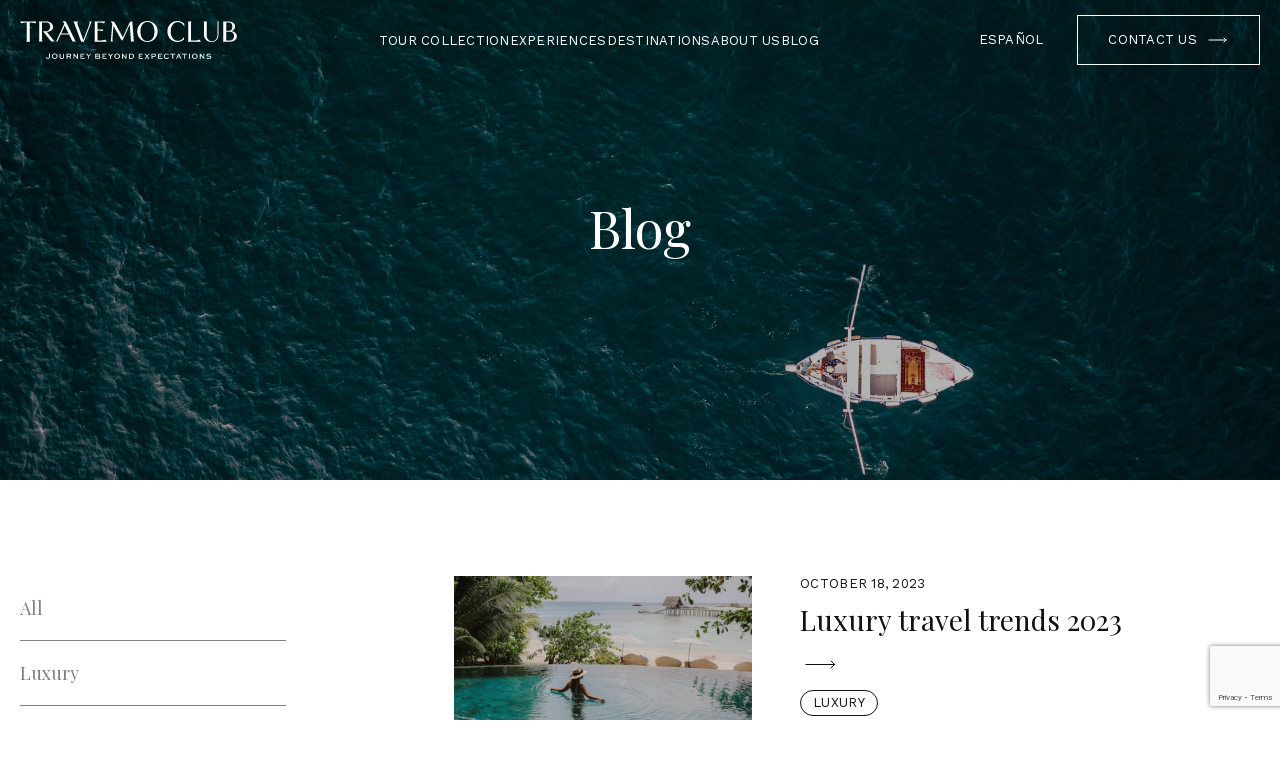

--- FILE ---
content_type: text/html; charset=UTF-8
request_url: https://travemoclub.com/author/admin/
body_size: 6764
content:
<!doctype html>
<html lang="en-US">

<head>
	<meta charset="UTF-8">
	<meta name="viewport" content="width=device-width, initial-scale=1.0">
	<link rel="profile" href="https://gmpg.org/xfn/11">
	<link rel="apple-touch-icon" sizes="180x180" href="https://travemoclub.com/wp-content/themes/vd-tremolo/img/apple-touch-icon.png">

<link rel="icon" type="image/png" sizes="32x32" href="https://travemoclub.com/wp-content/themes/vd-tremolo/img/favicon-32x32.png">

<link rel="shortcut icon" href="https://travemoclub.com/wp-content/themes/vd-tremolo/img/favicon.png">

	<title>Virtus &#8211; Travemo Club</title>
<meta name='robots' content='max-image-preview:large' />
<link rel="alternate" hreflang="en" href="https://travemoclub.com/author/admin/" />
<link rel="alternate" hreflang="es" href="https://travemoclub.com/es/author/admin/" />
<link rel="alternate" hreflang="x-default" href="https://travemoclub.com/author/admin/" />
<script id="cookieyes" type="text/javascript" src="https://cdn-cookieyes.com/client_data/0be32e234922048ccb199ac7/script.js"></script><link rel='dns-prefetch' href='//fonts.googleapis.com' />
<script>
window._wpemojiSettings = {"baseUrl":"https:\/\/s.w.org\/images\/core\/emoji\/15.0.3\/72x72\/","ext":".png","svgUrl":"https:\/\/s.w.org\/images\/core\/emoji\/15.0.3\/svg\/","svgExt":".svg","source":{"concatemoji":"https:\/\/travemoclub.com\/wp-includes\/js\/wp-emoji-release.min.js?ver=f5f0ed06c617c0b46604bf1dd1e08065"}};
/*! This file is auto-generated */
!function(i,n){var o,s,e;function c(e){try{var t={supportTests:e,timestamp:(new Date).valueOf()};sessionStorage.setItem(o,JSON.stringify(t))}catch(e){}}function p(e,t,n){e.clearRect(0,0,e.canvas.width,e.canvas.height),e.fillText(t,0,0);var t=new Uint32Array(e.getImageData(0,0,e.canvas.width,e.canvas.height).data),r=(e.clearRect(0,0,e.canvas.width,e.canvas.height),e.fillText(n,0,0),new Uint32Array(e.getImageData(0,0,e.canvas.width,e.canvas.height).data));return t.every(function(e,t){return e===r[t]})}function u(e,t,n){switch(t){case"flag":return n(e,"\ud83c\udff3\ufe0f\u200d\u26a7\ufe0f","\ud83c\udff3\ufe0f\u200b\u26a7\ufe0f")?!1:!n(e,"\ud83c\uddfa\ud83c\uddf3","\ud83c\uddfa\u200b\ud83c\uddf3")&&!n(e,"\ud83c\udff4\udb40\udc67\udb40\udc62\udb40\udc65\udb40\udc6e\udb40\udc67\udb40\udc7f","\ud83c\udff4\u200b\udb40\udc67\u200b\udb40\udc62\u200b\udb40\udc65\u200b\udb40\udc6e\u200b\udb40\udc67\u200b\udb40\udc7f");case"emoji":return!n(e,"\ud83d\udc26\u200d\u2b1b","\ud83d\udc26\u200b\u2b1b")}return!1}function f(e,t,n){var r="undefined"!=typeof WorkerGlobalScope&&self instanceof WorkerGlobalScope?new OffscreenCanvas(300,150):i.createElement("canvas"),a=r.getContext("2d",{willReadFrequently:!0}),o=(a.textBaseline="top",a.font="600 32px Arial",{});return e.forEach(function(e){o[e]=t(a,e,n)}),o}function t(e){var t=i.createElement("script");t.src=e,t.defer=!0,i.head.appendChild(t)}"undefined"!=typeof Promise&&(o="wpEmojiSettingsSupports",s=["flag","emoji"],n.supports={everything:!0,everythingExceptFlag:!0},e=new Promise(function(e){i.addEventListener("DOMContentLoaded",e,{once:!0})}),new Promise(function(t){var n=function(){try{var e=JSON.parse(sessionStorage.getItem(o));if("object"==typeof e&&"number"==typeof e.timestamp&&(new Date).valueOf()<e.timestamp+604800&&"object"==typeof e.supportTests)return e.supportTests}catch(e){}return null}();if(!n){if("undefined"!=typeof Worker&&"undefined"!=typeof OffscreenCanvas&&"undefined"!=typeof URL&&URL.createObjectURL&&"undefined"!=typeof Blob)try{var e="postMessage("+f.toString()+"("+[JSON.stringify(s),u.toString(),p.toString()].join(",")+"));",r=new Blob([e],{type:"text/javascript"}),a=new Worker(URL.createObjectURL(r),{name:"wpTestEmojiSupports"});return void(a.onmessage=function(e){c(n=e.data),a.terminate(),t(n)})}catch(e){}c(n=f(s,u,p))}t(n)}).then(function(e){for(var t in e)n.supports[t]=e[t],n.supports.everything=n.supports.everything&&n.supports[t],"flag"!==t&&(n.supports.everythingExceptFlag=n.supports.everythingExceptFlag&&n.supports[t]);n.supports.everythingExceptFlag=n.supports.everythingExceptFlag&&!n.supports.flag,n.DOMReady=!1,n.readyCallback=function(){n.DOMReady=!0}}).then(function(){return e}).then(function(){var e;n.supports.everything||(n.readyCallback(),(e=n.source||{}).concatemoji?t(e.concatemoji):e.wpemoji&&e.twemoji&&(t(e.twemoji),t(e.wpemoji)))}))}((window,document),window._wpemojiSettings);
</script>
<style id='wp-emoji-styles-inline-css'>

	img.wp-smiley, img.emoji {
		display: inline !important;
		border: none !important;
		box-shadow: none !important;
		height: 1em !important;
		width: 1em !important;
		margin: 0 0.07em !important;
		vertical-align: -0.1em !important;
		background: none !important;
		padding: 0 !important;
	}
</style>
<link rel='stylesheet' id='wp-block-library-css' href='https://travemoclub.com/wp-includes/css/dist/block-library/style.min.css?ver=f5f0ed06c617c0b46604bf1dd1e08065' media='all' />
<style id='classic-theme-styles-inline-css'>
/*! This file is auto-generated */
.wp-block-button__link{color:#fff;background-color:#32373c;border-radius:9999px;box-shadow:none;text-decoration:none;padding:calc(.667em + 2px) calc(1.333em + 2px);font-size:1.125em}.wp-block-file__button{background:#32373c;color:#fff;text-decoration:none}
</style>
<style id='global-styles-inline-css'>
:root{--wp--preset--aspect-ratio--square: 1;--wp--preset--aspect-ratio--4-3: 4/3;--wp--preset--aspect-ratio--3-4: 3/4;--wp--preset--aspect-ratio--3-2: 3/2;--wp--preset--aspect-ratio--2-3: 2/3;--wp--preset--aspect-ratio--16-9: 16/9;--wp--preset--aspect-ratio--9-16: 9/16;--wp--preset--color--black: #000000;--wp--preset--color--cyan-bluish-gray: #abb8c3;--wp--preset--color--white: #ffffff;--wp--preset--color--pale-pink: #f78da7;--wp--preset--color--vivid-red: #cf2e2e;--wp--preset--color--luminous-vivid-orange: #ff6900;--wp--preset--color--luminous-vivid-amber: #fcb900;--wp--preset--color--light-green-cyan: #7bdcb5;--wp--preset--color--vivid-green-cyan: #00d084;--wp--preset--color--pale-cyan-blue: #8ed1fc;--wp--preset--color--vivid-cyan-blue: #0693e3;--wp--preset--color--vivid-purple: #9b51e0;--wp--preset--gradient--vivid-cyan-blue-to-vivid-purple: linear-gradient(135deg,rgba(6,147,227,1) 0%,rgb(155,81,224) 100%);--wp--preset--gradient--light-green-cyan-to-vivid-green-cyan: linear-gradient(135deg,rgb(122,220,180) 0%,rgb(0,208,130) 100%);--wp--preset--gradient--luminous-vivid-amber-to-luminous-vivid-orange: linear-gradient(135deg,rgba(252,185,0,1) 0%,rgba(255,105,0,1) 100%);--wp--preset--gradient--luminous-vivid-orange-to-vivid-red: linear-gradient(135deg,rgba(255,105,0,1) 0%,rgb(207,46,46) 100%);--wp--preset--gradient--very-light-gray-to-cyan-bluish-gray: linear-gradient(135deg,rgb(238,238,238) 0%,rgb(169,184,195) 100%);--wp--preset--gradient--cool-to-warm-spectrum: linear-gradient(135deg,rgb(74,234,220) 0%,rgb(151,120,209) 20%,rgb(207,42,186) 40%,rgb(238,44,130) 60%,rgb(251,105,98) 80%,rgb(254,248,76) 100%);--wp--preset--gradient--blush-light-purple: linear-gradient(135deg,rgb(255,206,236) 0%,rgb(152,150,240) 100%);--wp--preset--gradient--blush-bordeaux: linear-gradient(135deg,rgb(254,205,165) 0%,rgb(254,45,45) 50%,rgb(107,0,62) 100%);--wp--preset--gradient--luminous-dusk: linear-gradient(135deg,rgb(255,203,112) 0%,rgb(199,81,192) 50%,rgb(65,88,208) 100%);--wp--preset--gradient--pale-ocean: linear-gradient(135deg,rgb(255,245,203) 0%,rgb(182,227,212) 50%,rgb(51,167,181) 100%);--wp--preset--gradient--electric-grass: linear-gradient(135deg,rgb(202,248,128) 0%,rgb(113,206,126) 100%);--wp--preset--gradient--midnight: linear-gradient(135deg,rgb(2,3,129) 0%,rgb(40,116,252) 100%);--wp--preset--font-size--small: 13px;--wp--preset--font-size--medium: 20px;--wp--preset--font-size--large: 36px;--wp--preset--font-size--x-large: 42px;--wp--preset--spacing--20: 0.44rem;--wp--preset--spacing--30: 0.67rem;--wp--preset--spacing--40: 1rem;--wp--preset--spacing--50: 1.5rem;--wp--preset--spacing--60: 2.25rem;--wp--preset--spacing--70: 3.38rem;--wp--preset--spacing--80: 5.06rem;--wp--preset--shadow--natural: 6px 6px 9px rgba(0, 0, 0, 0.2);--wp--preset--shadow--deep: 12px 12px 50px rgba(0, 0, 0, 0.4);--wp--preset--shadow--sharp: 6px 6px 0px rgba(0, 0, 0, 0.2);--wp--preset--shadow--outlined: 6px 6px 0px -3px rgba(255, 255, 255, 1), 6px 6px rgba(0, 0, 0, 1);--wp--preset--shadow--crisp: 6px 6px 0px rgba(0, 0, 0, 1);}:where(.is-layout-flex){gap: 0.5em;}:where(.is-layout-grid){gap: 0.5em;}body .is-layout-flex{display: flex;}.is-layout-flex{flex-wrap: wrap;align-items: center;}.is-layout-flex > :is(*, div){margin: 0;}body .is-layout-grid{display: grid;}.is-layout-grid > :is(*, div){margin: 0;}:where(.wp-block-columns.is-layout-flex){gap: 2em;}:where(.wp-block-columns.is-layout-grid){gap: 2em;}:where(.wp-block-post-template.is-layout-flex){gap: 1.25em;}:where(.wp-block-post-template.is-layout-grid){gap: 1.25em;}.has-black-color{color: var(--wp--preset--color--black) !important;}.has-cyan-bluish-gray-color{color: var(--wp--preset--color--cyan-bluish-gray) !important;}.has-white-color{color: var(--wp--preset--color--white) !important;}.has-pale-pink-color{color: var(--wp--preset--color--pale-pink) !important;}.has-vivid-red-color{color: var(--wp--preset--color--vivid-red) !important;}.has-luminous-vivid-orange-color{color: var(--wp--preset--color--luminous-vivid-orange) !important;}.has-luminous-vivid-amber-color{color: var(--wp--preset--color--luminous-vivid-amber) !important;}.has-light-green-cyan-color{color: var(--wp--preset--color--light-green-cyan) !important;}.has-vivid-green-cyan-color{color: var(--wp--preset--color--vivid-green-cyan) !important;}.has-pale-cyan-blue-color{color: var(--wp--preset--color--pale-cyan-blue) !important;}.has-vivid-cyan-blue-color{color: var(--wp--preset--color--vivid-cyan-blue) !important;}.has-vivid-purple-color{color: var(--wp--preset--color--vivid-purple) !important;}.has-black-background-color{background-color: var(--wp--preset--color--black) !important;}.has-cyan-bluish-gray-background-color{background-color: var(--wp--preset--color--cyan-bluish-gray) !important;}.has-white-background-color{background-color: var(--wp--preset--color--white) !important;}.has-pale-pink-background-color{background-color: var(--wp--preset--color--pale-pink) !important;}.has-vivid-red-background-color{background-color: var(--wp--preset--color--vivid-red) !important;}.has-luminous-vivid-orange-background-color{background-color: var(--wp--preset--color--luminous-vivid-orange) !important;}.has-luminous-vivid-amber-background-color{background-color: var(--wp--preset--color--luminous-vivid-amber) !important;}.has-light-green-cyan-background-color{background-color: var(--wp--preset--color--light-green-cyan) !important;}.has-vivid-green-cyan-background-color{background-color: var(--wp--preset--color--vivid-green-cyan) !important;}.has-pale-cyan-blue-background-color{background-color: var(--wp--preset--color--pale-cyan-blue) !important;}.has-vivid-cyan-blue-background-color{background-color: var(--wp--preset--color--vivid-cyan-blue) !important;}.has-vivid-purple-background-color{background-color: var(--wp--preset--color--vivid-purple) !important;}.has-black-border-color{border-color: var(--wp--preset--color--black) !important;}.has-cyan-bluish-gray-border-color{border-color: var(--wp--preset--color--cyan-bluish-gray) !important;}.has-white-border-color{border-color: var(--wp--preset--color--white) !important;}.has-pale-pink-border-color{border-color: var(--wp--preset--color--pale-pink) !important;}.has-vivid-red-border-color{border-color: var(--wp--preset--color--vivid-red) !important;}.has-luminous-vivid-orange-border-color{border-color: var(--wp--preset--color--luminous-vivid-orange) !important;}.has-luminous-vivid-amber-border-color{border-color: var(--wp--preset--color--luminous-vivid-amber) !important;}.has-light-green-cyan-border-color{border-color: var(--wp--preset--color--light-green-cyan) !important;}.has-vivid-green-cyan-border-color{border-color: var(--wp--preset--color--vivid-green-cyan) !important;}.has-pale-cyan-blue-border-color{border-color: var(--wp--preset--color--pale-cyan-blue) !important;}.has-vivid-cyan-blue-border-color{border-color: var(--wp--preset--color--vivid-cyan-blue) !important;}.has-vivid-purple-border-color{border-color: var(--wp--preset--color--vivid-purple) !important;}.has-vivid-cyan-blue-to-vivid-purple-gradient-background{background: var(--wp--preset--gradient--vivid-cyan-blue-to-vivid-purple) !important;}.has-light-green-cyan-to-vivid-green-cyan-gradient-background{background: var(--wp--preset--gradient--light-green-cyan-to-vivid-green-cyan) !important;}.has-luminous-vivid-amber-to-luminous-vivid-orange-gradient-background{background: var(--wp--preset--gradient--luminous-vivid-amber-to-luminous-vivid-orange) !important;}.has-luminous-vivid-orange-to-vivid-red-gradient-background{background: var(--wp--preset--gradient--luminous-vivid-orange-to-vivid-red) !important;}.has-very-light-gray-to-cyan-bluish-gray-gradient-background{background: var(--wp--preset--gradient--very-light-gray-to-cyan-bluish-gray) !important;}.has-cool-to-warm-spectrum-gradient-background{background: var(--wp--preset--gradient--cool-to-warm-spectrum) !important;}.has-blush-light-purple-gradient-background{background: var(--wp--preset--gradient--blush-light-purple) !important;}.has-blush-bordeaux-gradient-background{background: var(--wp--preset--gradient--blush-bordeaux) !important;}.has-luminous-dusk-gradient-background{background: var(--wp--preset--gradient--luminous-dusk) !important;}.has-pale-ocean-gradient-background{background: var(--wp--preset--gradient--pale-ocean) !important;}.has-electric-grass-gradient-background{background: var(--wp--preset--gradient--electric-grass) !important;}.has-midnight-gradient-background{background: var(--wp--preset--gradient--midnight) !important;}.has-small-font-size{font-size: var(--wp--preset--font-size--small) !important;}.has-medium-font-size{font-size: var(--wp--preset--font-size--medium) !important;}.has-large-font-size{font-size: var(--wp--preset--font-size--large) !important;}.has-x-large-font-size{font-size: var(--wp--preset--font-size--x-large) !important;}
:where(.wp-block-post-template.is-layout-flex){gap: 1.25em;}:where(.wp-block-post-template.is-layout-grid){gap: 1.25em;}
:where(.wp-block-columns.is-layout-flex){gap: 2em;}:where(.wp-block-columns.is-layout-grid){gap: 2em;}
:root :where(.wp-block-pullquote){font-size: 1.5em;line-height: 1.6;}
</style>
<link rel='stylesheet' id='wpml-blocks-css' href='https://travemoclub.com/wp-content/plugins/sitepress-multilingual-cms/dist/css/blocks/styles.css?ver=4.6.12' media='all' />
<link rel='stylesheet' id='contact-form-7-css' href='https://travemoclub.com/wp-content/plugins/contact-form-7/includes/css/styles.css?ver=5.9.7' media='all' />
<link rel='stylesheet' id='wpml-legacy-horizontal-list-0-css' href='https://travemoclub.com/wp-content/plugins/sitepress-multilingual-cms/templates/language-switchers/legacy-list-horizontal/style.min.css?ver=1' media='all' />
<link rel='stylesheet' id='vdtheme-styles-css' href='https://travemoclub.com/wp-content/themes/vd-tremolo/style.css?ver=1721739703' media='all' />
<link rel='stylesheet' id='playfair-fonts-css' href='https://fonts.googleapis.com/css2?family=Playfair+Display%3Aital%2Cwght%400%2C400%3B0%2C500%3B0%2C600%3B0%2C700%3B0%2C800%3B0%2C900%3B1%2C400%3B1%2C500%3B1%2C600%3B1%2C700%3B1%2C800%3B1%2C900&#038;display=swap&#038;ver=2' media='all' />
<link rel='stylesheet' id='worksans-fonts-css' href='https://fonts.googleapis.com/css2?family=Work+Sans%3Aital%2Cwght%400%2C100%3B0%2C300%3B0%2C400%3B0%2C500%3B0%2C600%3B1%2C100%3B1%2C200%3B1%2C300%3B1%2C400%3B1%2C500%3B1%2C600&#038;display=swap&#038;ver=2' media='all' />
<link rel='stylesheet' id='vdtheme-style-css' href='https://travemoclub.com/wp-content/themes/vd-tremolo/scss/index.css?ver=1721739703' media='all' />
<script id="wpml-cookie-js-extra">
var wpml_cookies = {"wp-wpml_current_language":{"value":"en","expires":1,"path":"\/"}};
var wpml_cookies = {"wp-wpml_current_language":{"value":"en","expires":1,"path":"\/"}};
</script>
<script src="https://travemoclub.com/wp-content/plugins/sitepress-multilingual-cms/res/js/cookies/language-cookie.js?ver=4.6.12" id="wpml-cookie-js" defer data-wp-strategy="defer"></script>
<script src="https://travemoclub.com/wp-includes/js/jquery/jquery.min.js?ver=3.7.1" id="jquery-core-js"></script>
<script src="https://travemoclub.com/wp-includes/js/jquery/jquery-migrate.min.js?ver=3.4.1" id="jquery-migrate-js"></script>
<link rel="https://api.w.org/" href="https://travemoclub.com/wp-json/" /><link rel="alternate" title="JSON" type="application/json" href="https://travemoclub.com/wp-json/wp/v2/users/1" /><link rel="EditURI" type="application/rsd+xml" title="RSD" href="https://travemoclub.com/xmlrpc.php?rsd" />

<meta name="generator" content="WPML ver:4.6.12 stt:1,2;" />
<link rel="icon" href="https://travemoclub.com/wp-content/uploads/2024/07/favicon-32x32-1.png" sizes="32x32" />
<link rel="icon" href="https://travemoclub.com/wp-content/uploads/2024/07/favicon-32x32-1.png" sizes="192x192" />
<link rel="apple-touch-icon" href="https://travemoclub.com/wp-content/uploads/2024/07/favicon-32x32-1.png" />
<meta name="msapplication-TileImage" content="https://travemoclub.com/wp-content/uploads/2024/07/favicon-32x32-1.png" />
		<style id="wp-custom-css">
			/*06.11.2023.*/
.mobile-destinations-wrapper {
    height: 0;
}
@media all and (max-width:767px) {
	a.tours-image img {
			width: 100%;
	}
}		</style>
			<link rel="stylesheet" href="https://travemoclub.com/wp-content/themes/vd-tremolo/js/slick/slick.css">
</head>

<body class="archive author author-admin author-1">

	
	<header class="nav-down">
		<div class="container">
																							<a href="https://travemoclub.com" class="header-logo"><img src="https://travemoclub.com/wp-content/uploads/2024/07/logo.svg" alt="Travemo Club" /></a>
															
			<div class="menu-toggle"><img src="https://travemoclub.com/wp-content/themes/vd-tremolo/img//menu.svg" alt="Travemo Club"></div>
			<nav>
				<span class="menu-close"><img src="https://travemoclub.com/wp-content/themes/vd-tremolo/img//menu-close.svg" alt="Travemo Club"></span>
				<ul>
											<li><a href="/tour-collection/">Tour collection</a></li>
											<li><a href="/experiences/">Experiences</a></li>
											<li><a href="https://travemoclub.com/destinations/croatia/">Destinations</a></li>
											<li><a href="https://travemoclub.com/about-us/">About Us</a></li>
											<li><a href="https://travemoclub.com/blog/">Blog</a></li>
									</ul>
				<a href="https://travemoclub.com/contact/" class="btn btn-primary btn-dark"><span>Contact us</span><img src="https://travemoclub.com/wp-content/themes/vd-tremolo/img/arrow-right-white.svg" alt="Travemo Club"></a>
				<div class="lang-mobile">
					
<div class="wpml-ls-statics-shortcode_actions wpml-ls wpml-ls-legacy-list-horizontal">
	<ul><li class="wpml-ls-slot-shortcode_actions wpml-ls-item wpml-ls-item-es wpml-ls-first-item wpml-ls-last-item wpml-ls-item-legacy-list-horizontal">
				<a href="https://travemoclub.com/es/author/admin/" class="wpml-ls-link">
                    <span class="wpml-ls-native" lang="es">Español</span></a>
			</li></ul>
</div>
				</div>
			</nav>
			
			<div class="lang">
				
<div class="wpml-ls-statics-shortcode_actions wpml-ls wpml-ls-legacy-list-horizontal">
	<ul><li class="wpml-ls-slot-shortcode_actions wpml-ls-item wpml-ls-item-es wpml-ls-first-item wpml-ls-last-item wpml-ls-item-legacy-list-horizontal">
				<a href="https://travemoclub.com/es/author/admin/" class="wpml-ls-link">
                    <span class="wpml-ls-native" lang="es">Español</span></a>
			</li></ul>
</div>
			</div>
			
			<a href="https://travemoclub.com/contact/" class="btn btn-primary"><span>Contact us</span><img src="https://travemoclub.com/wp-content/themes/vd-tremolo/img/arrow-right-white.svg" alt="Travemo Club"></a>
		</div>
	</header><main>
														<section style="background-image:url(https://travemoclub.com/wp-content/uploads/2024/07/blog-page.jpg" class="top-image">
									<div class="top-text title-default title-center">
						<h1>Blog</h1>
						<p></p>
					</div>
				</section>
				
	<section class="pages blog-page">
		<div class="container">
			<div class="page-wrapper">
				<aside class="page-aside">
					<ul>
												<li><a href="https://travemoclub.com/blog/">All <span>(1)</span></a></li>
						
							<li><a href="https://travemoclub.com/category/luxury">Luxury <span>(1)</span></a>
</li>
						
					</ul>
				</aside>
				<div class="page-content blog-content">
					<div class="blog-wrap">
														<article class="show">
									<a href="https://travemoclub.com/luxury-travel-trends-2023/" class="blog-image"><img src="https://travemoclub.com/wp-content/uploads/2023/10/blog-post.jpg" alt="Travemo Club"></a>
									<div class="blog-text">

										<div class="blog-date">October 18, 2023</div>

										<h3><a href="https://travemoclub.com/luxury-travel-trends-2023/">Luxury travel trends 2023</a></h3>

										<a href="https://travemoclub.com/luxury-travel-trends-2023/" class="btn-sm"></a>

																					<a href="https://travemoclub.com/category/luxury" class="tag">Luxury</a>

																			</div>
								</article>
													</div>
										<!--<div class="blog-btn">
						<button id="load-more" class="btn btn-primary btn-dark toggle-more">Load more</button>
					</div>-->
									</div>
			</div>
		</div>
	</section>
</main>




<footer>
	<div class="container container-sm">
		<div class="footer-wrapper">
			<article class="footer-left">
				<div class="footer-box">
					<h4>Contact</h4>
																		<p>T: <a href="tel:+385 99 630 1412">+385 99 630 1412</a><br />
E: <a href="mailto:info@travemoclub.com">info@travemoclub.com</a></p>
<p>TRAVEMO CLUB d.o.o.<br />
Avenija Marina Držića 4<br />
10000 Zagreb</p>
															</div>
				<div class="footer-box">
					<h4>Connect with us</h4>
					<div class="social">
																					<a href="https://instagram.com/travemoclub?igshid=OGQ5ZDc2ODk2ZA==" target="_blank">Instagram</a>
								<a href="https://www.facebook.com/profile.php?id=100063347072160" target="_blank">Facebook</a>
																		</div>
				</div>
			</article>
			<article class="footer-right">
				<h4>Stay up to date with our latest travel destinations and offers</h4>
				<form action="">
					<input type="text" placeholder="Enter email address">
					<button class="btn-arrow"></button>

				</form>
				
															<p>By submitting this form, I agree to having my personal and contact information processed and used for the purpose of marketing communications. More details at Privacy Policy and Terms and Conditions.</p>
												</article>

		</div>
		<div class="copyright">
			<ul>
								<li><a href="https://travemoclub.com/privacy-policy/">Privacy Policy</a></li>

								<li><a href="https://travemoclub.com/impressum/">Impressum</a></li>

								<li><a href="https://travemoclub.com/photo-credit/">Photo Credit</a></li>

							</ul>
			
			<div class="copy">
															<span>© 2024 TRAVEMO CLUB, ALL RIGHTS RESERVED</span>
													
				<a title="Izrada web stranica" href="http://virtus-dizajn.com/izrada-web-stranica/" class="none">Izrada web stranica</a>
				<a title="Web dizajn" href="https://virtus-dizajn.com/web-dizajn/" class="none">Web dizajn</a>
				<!-- <a target="_blank" href="http://virtus-dizajn.com/" class="v text-r" title="Virtus Dizajn"><img alt="Virtus dizajn - internet rješenja" src="images/virtus.svg" width="176" height="11"></a> -->

			</div>
		</div>
	</div>
</footer>


<script src="https://travemoclub.com/wp-includes/js/dist/hooks.min.js?ver=2810c76e705dd1a53b18" id="wp-hooks-js"></script>
<script src="https://travemoclub.com/wp-includes/js/dist/i18n.min.js?ver=5e580eb46a90c2b997e6" id="wp-i18n-js"></script>
<script id="wp-i18n-js-after">
wp.i18n.setLocaleData( { 'text direction\u0004ltr': [ 'ltr' ] } );
</script>
<script src="https://travemoclub.com/wp-content/plugins/contact-form-7/includes/swv/js/index.js?ver=5.9.7" id="swv-js"></script>
<script id="contact-form-7-js-extra">
var wpcf7 = {"api":{"root":"https:\/\/travemoclub.com\/wp-json\/","namespace":"contact-form-7\/v1"},"cached":"1"};
</script>
<script src="https://travemoclub.com/wp-content/plugins/contact-form-7/includes/js/index.js?ver=5.9.7" id="contact-form-7-js"></script>
<script id="vdtheme-script-js-extra">
var Travemo = {"template_url":"https:\/\/travemoclub.com\/wp-content\/themes\/vd-tremolo","ajax_url":"https:\/\/travemoclub.com\/wp-admin\/admin-ajax.php"};
</script>
<script src="https://travemoclub.com/wp-content/themes/vd-tremolo/js/script.js?ver=1721739703" id="vdtheme-script-js"></script>
<script src="https://www.google.com/recaptcha/api.js?render=6LfroxMqAAAAABL-DRmA4RHCA_twxwHoe-HcPPyy&amp;ver=3.0" id="google-recaptcha-js"></script>
<script src="https://travemoclub.com/wp-includes/js/dist/vendor/wp-polyfill.min.js?ver=3.15.0" id="wp-polyfill-js"></script>
<script id="wpcf7-recaptcha-js-extra">
var wpcf7_recaptcha = {"sitekey":"6LfroxMqAAAAABL-DRmA4RHCA_twxwHoe-HcPPyy","actions":{"homepage":"homepage","contactform":"contactform"}};
</script>
<script src="https://travemoclub.com/wp-content/plugins/contact-form-7/modules/recaptcha/index.js?ver=5.9.7" id="wpcf7-recaptcha-js"></script>
<script src="https://ajax.googleapis.com/ajax/libs/jquery/3.6.0/jquery.min.js"></script>
<script src="https://travemoclub.com/wp-content/themes/vd-tremolo/js/slick/slick.min.js"></script>
<script>
		$('.tour-slider').slick({
		infinite: true,
        autoplaySpeed: 3000,
		speed: 2000,
		slidesToShow: 1,
		adaptiveHeight: false,
		dots:false,
		arrows:true,
		autoplay:true,
		fade:false,
		pauseOnHover:false,
	  });
</script>

</body>

</html>
<!-- Cached by WP-Optimize (gzip) - https://getwpo.com - Last modified: July 23, 2024 1:01 pm (UTC:0) -->


--- FILE ---
content_type: text/html; charset=utf-8
request_url: https://www.google.com/recaptcha/api2/anchor?ar=1&k=6LfroxMqAAAAABL-DRmA4RHCA_twxwHoe-HcPPyy&co=aHR0cHM6Ly90cmF2ZW1vY2x1Yi5jb206NDQz&hl=en&v=PoyoqOPhxBO7pBk68S4YbpHZ&size=invisible&anchor-ms=20000&execute-ms=30000&cb=h1r5zz359x5t
body_size: 48494
content:
<!DOCTYPE HTML><html dir="ltr" lang="en"><head><meta http-equiv="Content-Type" content="text/html; charset=UTF-8">
<meta http-equiv="X-UA-Compatible" content="IE=edge">
<title>reCAPTCHA</title>
<style type="text/css">
/* cyrillic-ext */
@font-face {
  font-family: 'Roboto';
  font-style: normal;
  font-weight: 400;
  font-stretch: 100%;
  src: url(//fonts.gstatic.com/s/roboto/v48/KFO7CnqEu92Fr1ME7kSn66aGLdTylUAMa3GUBHMdazTgWw.woff2) format('woff2');
  unicode-range: U+0460-052F, U+1C80-1C8A, U+20B4, U+2DE0-2DFF, U+A640-A69F, U+FE2E-FE2F;
}
/* cyrillic */
@font-face {
  font-family: 'Roboto';
  font-style: normal;
  font-weight: 400;
  font-stretch: 100%;
  src: url(//fonts.gstatic.com/s/roboto/v48/KFO7CnqEu92Fr1ME7kSn66aGLdTylUAMa3iUBHMdazTgWw.woff2) format('woff2');
  unicode-range: U+0301, U+0400-045F, U+0490-0491, U+04B0-04B1, U+2116;
}
/* greek-ext */
@font-face {
  font-family: 'Roboto';
  font-style: normal;
  font-weight: 400;
  font-stretch: 100%;
  src: url(//fonts.gstatic.com/s/roboto/v48/KFO7CnqEu92Fr1ME7kSn66aGLdTylUAMa3CUBHMdazTgWw.woff2) format('woff2');
  unicode-range: U+1F00-1FFF;
}
/* greek */
@font-face {
  font-family: 'Roboto';
  font-style: normal;
  font-weight: 400;
  font-stretch: 100%;
  src: url(//fonts.gstatic.com/s/roboto/v48/KFO7CnqEu92Fr1ME7kSn66aGLdTylUAMa3-UBHMdazTgWw.woff2) format('woff2');
  unicode-range: U+0370-0377, U+037A-037F, U+0384-038A, U+038C, U+038E-03A1, U+03A3-03FF;
}
/* math */
@font-face {
  font-family: 'Roboto';
  font-style: normal;
  font-weight: 400;
  font-stretch: 100%;
  src: url(//fonts.gstatic.com/s/roboto/v48/KFO7CnqEu92Fr1ME7kSn66aGLdTylUAMawCUBHMdazTgWw.woff2) format('woff2');
  unicode-range: U+0302-0303, U+0305, U+0307-0308, U+0310, U+0312, U+0315, U+031A, U+0326-0327, U+032C, U+032F-0330, U+0332-0333, U+0338, U+033A, U+0346, U+034D, U+0391-03A1, U+03A3-03A9, U+03B1-03C9, U+03D1, U+03D5-03D6, U+03F0-03F1, U+03F4-03F5, U+2016-2017, U+2034-2038, U+203C, U+2040, U+2043, U+2047, U+2050, U+2057, U+205F, U+2070-2071, U+2074-208E, U+2090-209C, U+20D0-20DC, U+20E1, U+20E5-20EF, U+2100-2112, U+2114-2115, U+2117-2121, U+2123-214F, U+2190, U+2192, U+2194-21AE, U+21B0-21E5, U+21F1-21F2, U+21F4-2211, U+2213-2214, U+2216-22FF, U+2308-230B, U+2310, U+2319, U+231C-2321, U+2336-237A, U+237C, U+2395, U+239B-23B7, U+23D0, U+23DC-23E1, U+2474-2475, U+25AF, U+25B3, U+25B7, U+25BD, U+25C1, U+25CA, U+25CC, U+25FB, U+266D-266F, U+27C0-27FF, U+2900-2AFF, U+2B0E-2B11, U+2B30-2B4C, U+2BFE, U+3030, U+FF5B, U+FF5D, U+1D400-1D7FF, U+1EE00-1EEFF;
}
/* symbols */
@font-face {
  font-family: 'Roboto';
  font-style: normal;
  font-weight: 400;
  font-stretch: 100%;
  src: url(//fonts.gstatic.com/s/roboto/v48/KFO7CnqEu92Fr1ME7kSn66aGLdTylUAMaxKUBHMdazTgWw.woff2) format('woff2');
  unicode-range: U+0001-000C, U+000E-001F, U+007F-009F, U+20DD-20E0, U+20E2-20E4, U+2150-218F, U+2190, U+2192, U+2194-2199, U+21AF, U+21E6-21F0, U+21F3, U+2218-2219, U+2299, U+22C4-22C6, U+2300-243F, U+2440-244A, U+2460-24FF, U+25A0-27BF, U+2800-28FF, U+2921-2922, U+2981, U+29BF, U+29EB, U+2B00-2BFF, U+4DC0-4DFF, U+FFF9-FFFB, U+10140-1018E, U+10190-1019C, U+101A0, U+101D0-101FD, U+102E0-102FB, U+10E60-10E7E, U+1D2C0-1D2D3, U+1D2E0-1D37F, U+1F000-1F0FF, U+1F100-1F1AD, U+1F1E6-1F1FF, U+1F30D-1F30F, U+1F315, U+1F31C, U+1F31E, U+1F320-1F32C, U+1F336, U+1F378, U+1F37D, U+1F382, U+1F393-1F39F, U+1F3A7-1F3A8, U+1F3AC-1F3AF, U+1F3C2, U+1F3C4-1F3C6, U+1F3CA-1F3CE, U+1F3D4-1F3E0, U+1F3ED, U+1F3F1-1F3F3, U+1F3F5-1F3F7, U+1F408, U+1F415, U+1F41F, U+1F426, U+1F43F, U+1F441-1F442, U+1F444, U+1F446-1F449, U+1F44C-1F44E, U+1F453, U+1F46A, U+1F47D, U+1F4A3, U+1F4B0, U+1F4B3, U+1F4B9, U+1F4BB, U+1F4BF, U+1F4C8-1F4CB, U+1F4D6, U+1F4DA, U+1F4DF, U+1F4E3-1F4E6, U+1F4EA-1F4ED, U+1F4F7, U+1F4F9-1F4FB, U+1F4FD-1F4FE, U+1F503, U+1F507-1F50B, U+1F50D, U+1F512-1F513, U+1F53E-1F54A, U+1F54F-1F5FA, U+1F610, U+1F650-1F67F, U+1F687, U+1F68D, U+1F691, U+1F694, U+1F698, U+1F6AD, U+1F6B2, U+1F6B9-1F6BA, U+1F6BC, U+1F6C6-1F6CF, U+1F6D3-1F6D7, U+1F6E0-1F6EA, U+1F6F0-1F6F3, U+1F6F7-1F6FC, U+1F700-1F7FF, U+1F800-1F80B, U+1F810-1F847, U+1F850-1F859, U+1F860-1F887, U+1F890-1F8AD, U+1F8B0-1F8BB, U+1F8C0-1F8C1, U+1F900-1F90B, U+1F93B, U+1F946, U+1F984, U+1F996, U+1F9E9, U+1FA00-1FA6F, U+1FA70-1FA7C, U+1FA80-1FA89, U+1FA8F-1FAC6, U+1FACE-1FADC, U+1FADF-1FAE9, U+1FAF0-1FAF8, U+1FB00-1FBFF;
}
/* vietnamese */
@font-face {
  font-family: 'Roboto';
  font-style: normal;
  font-weight: 400;
  font-stretch: 100%;
  src: url(//fonts.gstatic.com/s/roboto/v48/KFO7CnqEu92Fr1ME7kSn66aGLdTylUAMa3OUBHMdazTgWw.woff2) format('woff2');
  unicode-range: U+0102-0103, U+0110-0111, U+0128-0129, U+0168-0169, U+01A0-01A1, U+01AF-01B0, U+0300-0301, U+0303-0304, U+0308-0309, U+0323, U+0329, U+1EA0-1EF9, U+20AB;
}
/* latin-ext */
@font-face {
  font-family: 'Roboto';
  font-style: normal;
  font-weight: 400;
  font-stretch: 100%;
  src: url(//fonts.gstatic.com/s/roboto/v48/KFO7CnqEu92Fr1ME7kSn66aGLdTylUAMa3KUBHMdazTgWw.woff2) format('woff2');
  unicode-range: U+0100-02BA, U+02BD-02C5, U+02C7-02CC, U+02CE-02D7, U+02DD-02FF, U+0304, U+0308, U+0329, U+1D00-1DBF, U+1E00-1E9F, U+1EF2-1EFF, U+2020, U+20A0-20AB, U+20AD-20C0, U+2113, U+2C60-2C7F, U+A720-A7FF;
}
/* latin */
@font-face {
  font-family: 'Roboto';
  font-style: normal;
  font-weight: 400;
  font-stretch: 100%;
  src: url(//fonts.gstatic.com/s/roboto/v48/KFO7CnqEu92Fr1ME7kSn66aGLdTylUAMa3yUBHMdazQ.woff2) format('woff2');
  unicode-range: U+0000-00FF, U+0131, U+0152-0153, U+02BB-02BC, U+02C6, U+02DA, U+02DC, U+0304, U+0308, U+0329, U+2000-206F, U+20AC, U+2122, U+2191, U+2193, U+2212, U+2215, U+FEFF, U+FFFD;
}
/* cyrillic-ext */
@font-face {
  font-family: 'Roboto';
  font-style: normal;
  font-weight: 500;
  font-stretch: 100%;
  src: url(//fonts.gstatic.com/s/roboto/v48/KFO7CnqEu92Fr1ME7kSn66aGLdTylUAMa3GUBHMdazTgWw.woff2) format('woff2');
  unicode-range: U+0460-052F, U+1C80-1C8A, U+20B4, U+2DE0-2DFF, U+A640-A69F, U+FE2E-FE2F;
}
/* cyrillic */
@font-face {
  font-family: 'Roboto';
  font-style: normal;
  font-weight: 500;
  font-stretch: 100%;
  src: url(//fonts.gstatic.com/s/roboto/v48/KFO7CnqEu92Fr1ME7kSn66aGLdTylUAMa3iUBHMdazTgWw.woff2) format('woff2');
  unicode-range: U+0301, U+0400-045F, U+0490-0491, U+04B0-04B1, U+2116;
}
/* greek-ext */
@font-face {
  font-family: 'Roboto';
  font-style: normal;
  font-weight: 500;
  font-stretch: 100%;
  src: url(//fonts.gstatic.com/s/roboto/v48/KFO7CnqEu92Fr1ME7kSn66aGLdTylUAMa3CUBHMdazTgWw.woff2) format('woff2');
  unicode-range: U+1F00-1FFF;
}
/* greek */
@font-face {
  font-family: 'Roboto';
  font-style: normal;
  font-weight: 500;
  font-stretch: 100%;
  src: url(//fonts.gstatic.com/s/roboto/v48/KFO7CnqEu92Fr1ME7kSn66aGLdTylUAMa3-UBHMdazTgWw.woff2) format('woff2');
  unicode-range: U+0370-0377, U+037A-037F, U+0384-038A, U+038C, U+038E-03A1, U+03A3-03FF;
}
/* math */
@font-face {
  font-family: 'Roboto';
  font-style: normal;
  font-weight: 500;
  font-stretch: 100%;
  src: url(//fonts.gstatic.com/s/roboto/v48/KFO7CnqEu92Fr1ME7kSn66aGLdTylUAMawCUBHMdazTgWw.woff2) format('woff2');
  unicode-range: U+0302-0303, U+0305, U+0307-0308, U+0310, U+0312, U+0315, U+031A, U+0326-0327, U+032C, U+032F-0330, U+0332-0333, U+0338, U+033A, U+0346, U+034D, U+0391-03A1, U+03A3-03A9, U+03B1-03C9, U+03D1, U+03D5-03D6, U+03F0-03F1, U+03F4-03F5, U+2016-2017, U+2034-2038, U+203C, U+2040, U+2043, U+2047, U+2050, U+2057, U+205F, U+2070-2071, U+2074-208E, U+2090-209C, U+20D0-20DC, U+20E1, U+20E5-20EF, U+2100-2112, U+2114-2115, U+2117-2121, U+2123-214F, U+2190, U+2192, U+2194-21AE, U+21B0-21E5, U+21F1-21F2, U+21F4-2211, U+2213-2214, U+2216-22FF, U+2308-230B, U+2310, U+2319, U+231C-2321, U+2336-237A, U+237C, U+2395, U+239B-23B7, U+23D0, U+23DC-23E1, U+2474-2475, U+25AF, U+25B3, U+25B7, U+25BD, U+25C1, U+25CA, U+25CC, U+25FB, U+266D-266F, U+27C0-27FF, U+2900-2AFF, U+2B0E-2B11, U+2B30-2B4C, U+2BFE, U+3030, U+FF5B, U+FF5D, U+1D400-1D7FF, U+1EE00-1EEFF;
}
/* symbols */
@font-face {
  font-family: 'Roboto';
  font-style: normal;
  font-weight: 500;
  font-stretch: 100%;
  src: url(//fonts.gstatic.com/s/roboto/v48/KFO7CnqEu92Fr1ME7kSn66aGLdTylUAMaxKUBHMdazTgWw.woff2) format('woff2');
  unicode-range: U+0001-000C, U+000E-001F, U+007F-009F, U+20DD-20E0, U+20E2-20E4, U+2150-218F, U+2190, U+2192, U+2194-2199, U+21AF, U+21E6-21F0, U+21F3, U+2218-2219, U+2299, U+22C4-22C6, U+2300-243F, U+2440-244A, U+2460-24FF, U+25A0-27BF, U+2800-28FF, U+2921-2922, U+2981, U+29BF, U+29EB, U+2B00-2BFF, U+4DC0-4DFF, U+FFF9-FFFB, U+10140-1018E, U+10190-1019C, U+101A0, U+101D0-101FD, U+102E0-102FB, U+10E60-10E7E, U+1D2C0-1D2D3, U+1D2E0-1D37F, U+1F000-1F0FF, U+1F100-1F1AD, U+1F1E6-1F1FF, U+1F30D-1F30F, U+1F315, U+1F31C, U+1F31E, U+1F320-1F32C, U+1F336, U+1F378, U+1F37D, U+1F382, U+1F393-1F39F, U+1F3A7-1F3A8, U+1F3AC-1F3AF, U+1F3C2, U+1F3C4-1F3C6, U+1F3CA-1F3CE, U+1F3D4-1F3E0, U+1F3ED, U+1F3F1-1F3F3, U+1F3F5-1F3F7, U+1F408, U+1F415, U+1F41F, U+1F426, U+1F43F, U+1F441-1F442, U+1F444, U+1F446-1F449, U+1F44C-1F44E, U+1F453, U+1F46A, U+1F47D, U+1F4A3, U+1F4B0, U+1F4B3, U+1F4B9, U+1F4BB, U+1F4BF, U+1F4C8-1F4CB, U+1F4D6, U+1F4DA, U+1F4DF, U+1F4E3-1F4E6, U+1F4EA-1F4ED, U+1F4F7, U+1F4F9-1F4FB, U+1F4FD-1F4FE, U+1F503, U+1F507-1F50B, U+1F50D, U+1F512-1F513, U+1F53E-1F54A, U+1F54F-1F5FA, U+1F610, U+1F650-1F67F, U+1F687, U+1F68D, U+1F691, U+1F694, U+1F698, U+1F6AD, U+1F6B2, U+1F6B9-1F6BA, U+1F6BC, U+1F6C6-1F6CF, U+1F6D3-1F6D7, U+1F6E0-1F6EA, U+1F6F0-1F6F3, U+1F6F7-1F6FC, U+1F700-1F7FF, U+1F800-1F80B, U+1F810-1F847, U+1F850-1F859, U+1F860-1F887, U+1F890-1F8AD, U+1F8B0-1F8BB, U+1F8C0-1F8C1, U+1F900-1F90B, U+1F93B, U+1F946, U+1F984, U+1F996, U+1F9E9, U+1FA00-1FA6F, U+1FA70-1FA7C, U+1FA80-1FA89, U+1FA8F-1FAC6, U+1FACE-1FADC, U+1FADF-1FAE9, U+1FAF0-1FAF8, U+1FB00-1FBFF;
}
/* vietnamese */
@font-face {
  font-family: 'Roboto';
  font-style: normal;
  font-weight: 500;
  font-stretch: 100%;
  src: url(//fonts.gstatic.com/s/roboto/v48/KFO7CnqEu92Fr1ME7kSn66aGLdTylUAMa3OUBHMdazTgWw.woff2) format('woff2');
  unicode-range: U+0102-0103, U+0110-0111, U+0128-0129, U+0168-0169, U+01A0-01A1, U+01AF-01B0, U+0300-0301, U+0303-0304, U+0308-0309, U+0323, U+0329, U+1EA0-1EF9, U+20AB;
}
/* latin-ext */
@font-face {
  font-family: 'Roboto';
  font-style: normal;
  font-weight: 500;
  font-stretch: 100%;
  src: url(//fonts.gstatic.com/s/roboto/v48/KFO7CnqEu92Fr1ME7kSn66aGLdTylUAMa3KUBHMdazTgWw.woff2) format('woff2');
  unicode-range: U+0100-02BA, U+02BD-02C5, U+02C7-02CC, U+02CE-02D7, U+02DD-02FF, U+0304, U+0308, U+0329, U+1D00-1DBF, U+1E00-1E9F, U+1EF2-1EFF, U+2020, U+20A0-20AB, U+20AD-20C0, U+2113, U+2C60-2C7F, U+A720-A7FF;
}
/* latin */
@font-face {
  font-family: 'Roboto';
  font-style: normal;
  font-weight: 500;
  font-stretch: 100%;
  src: url(//fonts.gstatic.com/s/roboto/v48/KFO7CnqEu92Fr1ME7kSn66aGLdTylUAMa3yUBHMdazQ.woff2) format('woff2');
  unicode-range: U+0000-00FF, U+0131, U+0152-0153, U+02BB-02BC, U+02C6, U+02DA, U+02DC, U+0304, U+0308, U+0329, U+2000-206F, U+20AC, U+2122, U+2191, U+2193, U+2212, U+2215, U+FEFF, U+FFFD;
}
/* cyrillic-ext */
@font-face {
  font-family: 'Roboto';
  font-style: normal;
  font-weight: 900;
  font-stretch: 100%;
  src: url(//fonts.gstatic.com/s/roboto/v48/KFO7CnqEu92Fr1ME7kSn66aGLdTylUAMa3GUBHMdazTgWw.woff2) format('woff2');
  unicode-range: U+0460-052F, U+1C80-1C8A, U+20B4, U+2DE0-2DFF, U+A640-A69F, U+FE2E-FE2F;
}
/* cyrillic */
@font-face {
  font-family: 'Roboto';
  font-style: normal;
  font-weight: 900;
  font-stretch: 100%;
  src: url(//fonts.gstatic.com/s/roboto/v48/KFO7CnqEu92Fr1ME7kSn66aGLdTylUAMa3iUBHMdazTgWw.woff2) format('woff2');
  unicode-range: U+0301, U+0400-045F, U+0490-0491, U+04B0-04B1, U+2116;
}
/* greek-ext */
@font-face {
  font-family: 'Roboto';
  font-style: normal;
  font-weight: 900;
  font-stretch: 100%;
  src: url(//fonts.gstatic.com/s/roboto/v48/KFO7CnqEu92Fr1ME7kSn66aGLdTylUAMa3CUBHMdazTgWw.woff2) format('woff2');
  unicode-range: U+1F00-1FFF;
}
/* greek */
@font-face {
  font-family: 'Roboto';
  font-style: normal;
  font-weight: 900;
  font-stretch: 100%;
  src: url(//fonts.gstatic.com/s/roboto/v48/KFO7CnqEu92Fr1ME7kSn66aGLdTylUAMa3-UBHMdazTgWw.woff2) format('woff2');
  unicode-range: U+0370-0377, U+037A-037F, U+0384-038A, U+038C, U+038E-03A1, U+03A3-03FF;
}
/* math */
@font-face {
  font-family: 'Roboto';
  font-style: normal;
  font-weight: 900;
  font-stretch: 100%;
  src: url(//fonts.gstatic.com/s/roboto/v48/KFO7CnqEu92Fr1ME7kSn66aGLdTylUAMawCUBHMdazTgWw.woff2) format('woff2');
  unicode-range: U+0302-0303, U+0305, U+0307-0308, U+0310, U+0312, U+0315, U+031A, U+0326-0327, U+032C, U+032F-0330, U+0332-0333, U+0338, U+033A, U+0346, U+034D, U+0391-03A1, U+03A3-03A9, U+03B1-03C9, U+03D1, U+03D5-03D6, U+03F0-03F1, U+03F4-03F5, U+2016-2017, U+2034-2038, U+203C, U+2040, U+2043, U+2047, U+2050, U+2057, U+205F, U+2070-2071, U+2074-208E, U+2090-209C, U+20D0-20DC, U+20E1, U+20E5-20EF, U+2100-2112, U+2114-2115, U+2117-2121, U+2123-214F, U+2190, U+2192, U+2194-21AE, U+21B0-21E5, U+21F1-21F2, U+21F4-2211, U+2213-2214, U+2216-22FF, U+2308-230B, U+2310, U+2319, U+231C-2321, U+2336-237A, U+237C, U+2395, U+239B-23B7, U+23D0, U+23DC-23E1, U+2474-2475, U+25AF, U+25B3, U+25B7, U+25BD, U+25C1, U+25CA, U+25CC, U+25FB, U+266D-266F, U+27C0-27FF, U+2900-2AFF, U+2B0E-2B11, U+2B30-2B4C, U+2BFE, U+3030, U+FF5B, U+FF5D, U+1D400-1D7FF, U+1EE00-1EEFF;
}
/* symbols */
@font-face {
  font-family: 'Roboto';
  font-style: normal;
  font-weight: 900;
  font-stretch: 100%;
  src: url(//fonts.gstatic.com/s/roboto/v48/KFO7CnqEu92Fr1ME7kSn66aGLdTylUAMaxKUBHMdazTgWw.woff2) format('woff2');
  unicode-range: U+0001-000C, U+000E-001F, U+007F-009F, U+20DD-20E0, U+20E2-20E4, U+2150-218F, U+2190, U+2192, U+2194-2199, U+21AF, U+21E6-21F0, U+21F3, U+2218-2219, U+2299, U+22C4-22C6, U+2300-243F, U+2440-244A, U+2460-24FF, U+25A0-27BF, U+2800-28FF, U+2921-2922, U+2981, U+29BF, U+29EB, U+2B00-2BFF, U+4DC0-4DFF, U+FFF9-FFFB, U+10140-1018E, U+10190-1019C, U+101A0, U+101D0-101FD, U+102E0-102FB, U+10E60-10E7E, U+1D2C0-1D2D3, U+1D2E0-1D37F, U+1F000-1F0FF, U+1F100-1F1AD, U+1F1E6-1F1FF, U+1F30D-1F30F, U+1F315, U+1F31C, U+1F31E, U+1F320-1F32C, U+1F336, U+1F378, U+1F37D, U+1F382, U+1F393-1F39F, U+1F3A7-1F3A8, U+1F3AC-1F3AF, U+1F3C2, U+1F3C4-1F3C6, U+1F3CA-1F3CE, U+1F3D4-1F3E0, U+1F3ED, U+1F3F1-1F3F3, U+1F3F5-1F3F7, U+1F408, U+1F415, U+1F41F, U+1F426, U+1F43F, U+1F441-1F442, U+1F444, U+1F446-1F449, U+1F44C-1F44E, U+1F453, U+1F46A, U+1F47D, U+1F4A3, U+1F4B0, U+1F4B3, U+1F4B9, U+1F4BB, U+1F4BF, U+1F4C8-1F4CB, U+1F4D6, U+1F4DA, U+1F4DF, U+1F4E3-1F4E6, U+1F4EA-1F4ED, U+1F4F7, U+1F4F9-1F4FB, U+1F4FD-1F4FE, U+1F503, U+1F507-1F50B, U+1F50D, U+1F512-1F513, U+1F53E-1F54A, U+1F54F-1F5FA, U+1F610, U+1F650-1F67F, U+1F687, U+1F68D, U+1F691, U+1F694, U+1F698, U+1F6AD, U+1F6B2, U+1F6B9-1F6BA, U+1F6BC, U+1F6C6-1F6CF, U+1F6D3-1F6D7, U+1F6E0-1F6EA, U+1F6F0-1F6F3, U+1F6F7-1F6FC, U+1F700-1F7FF, U+1F800-1F80B, U+1F810-1F847, U+1F850-1F859, U+1F860-1F887, U+1F890-1F8AD, U+1F8B0-1F8BB, U+1F8C0-1F8C1, U+1F900-1F90B, U+1F93B, U+1F946, U+1F984, U+1F996, U+1F9E9, U+1FA00-1FA6F, U+1FA70-1FA7C, U+1FA80-1FA89, U+1FA8F-1FAC6, U+1FACE-1FADC, U+1FADF-1FAE9, U+1FAF0-1FAF8, U+1FB00-1FBFF;
}
/* vietnamese */
@font-face {
  font-family: 'Roboto';
  font-style: normal;
  font-weight: 900;
  font-stretch: 100%;
  src: url(//fonts.gstatic.com/s/roboto/v48/KFO7CnqEu92Fr1ME7kSn66aGLdTylUAMa3OUBHMdazTgWw.woff2) format('woff2');
  unicode-range: U+0102-0103, U+0110-0111, U+0128-0129, U+0168-0169, U+01A0-01A1, U+01AF-01B0, U+0300-0301, U+0303-0304, U+0308-0309, U+0323, U+0329, U+1EA0-1EF9, U+20AB;
}
/* latin-ext */
@font-face {
  font-family: 'Roboto';
  font-style: normal;
  font-weight: 900;
  font-stretch: 100%;
  src: url(//fonts.gstatic.com/s/roboto/v48/KFO7CnqEu92Fr1ME7kSn66aGLdTylUAMa3KUBHMdazTgWw.woff2) format('woff2');
  unicode-range: U+0100-02BA, U+02BD-02C5, U+02C7-02CC, U+02CE-02D7, U+02DD-02FF, U+0304, U+0308, U+0329, U+1D00-1DBF, U+1E00-1E9F, U+1EF2-1EFF, U+2020, U+20A0-20AB, U+20AD-20C0, U+2113, U+2C60-2C7F, U+A720-A7FF;
}
/* latin */
@font-face {
  font-family: 'Roboto';
  font-style: normal;
  font-weight: 900;
  font-stretch: 100%;
  src: url(//fonts.gstatic.com/s/roboto/v48/KFO7CnqEu92Fr1ME7kSn66aGLdTylUAMa3yUBHMdazQ.woff2) format('woff2');
  unicode-range: U+0000-00FF, U+0131, U+0152-0153, U+02BB-02BC, U+02C6, U+02DA, U+02DC, U+0304, U+0308, U+0329, U+2000-206F, U+20AC, U+2122, U+2191, U+2193, U+2212, U+2215, U+FEFF, U+FFFD;
}

</style>
<link rel="stylesheet" type="text/css" href="https://www.gstatic.com/recaptcha/releases/PoyoqOPhxBO7pBk68S4YbpHZ/styles__ltr.css">
<script nonce="y55PjXwBpyfDZtxvLyNaBA" type="text/javascript">window['__recaptcha_api'] = 'https://www.google.com/recaptcha/api2/';</script>
<script type="text/javascript" src="https://www.gstatic.com/recaptcha/releases/PoyoqOPhxBO7pBk68S4YbpHZ/recaptcha__en.js" nonce="y55PjXwBpyfDZtxvLyNaBA">
      
    </script></head>
<body><div id="rc-anchor-alert" class="rc-anchor-alert"></div>
<input type="hidden" id="recaptcha-token" value="[base64]">
<script type="text/javascript" nonce="y55PjXwBpyfDZtxvLyNaBA">
      recaptcha.anchor.Main.init("[\x22ainput\x22,[\x22bgdata\x22,\x22\x22,\[base64]/[base64]/[base64]/KE4oMTI0LHYsdi5HKSxMWihsLHYpKTpOKDEyNCx2LGwpLFYpLHYpLFQpKSxGKDE3MSx2KX0scjc9ZnVuY3Rpb24obCl7cmV0dXJuIGx9LEM9ZnVuY3Rpb24obCxWLHYpe04odixsLFYpLFZbYWtdPTI3OTZ9LG49ZnVuY3Rpb24obCxWKXtWLlg9KChWLlg/[base64]/[base64]/[base64]/[base64]/[base64]/[base64]/[base64]/[base64]/[base64]/[base64]/[base64]\\u003d\x22,\[base64]\\u003d\\u003d\x22,\x22azhudUHDsi/DjlLCucK9wrHCjkHDp8Odf8KxZ8O9OzYbwroYNE8Lwqsowq3Cg8OFwrJtR3zDqcO5wpvCtW/Dt8Olwqx1eMOwwo9uGcOMWC/CuQV1wq1lRmDDqD7CmQ/CsMOtP8KjIW7DrMOewrLDjkZ6w6zCjcOWwqbCuMOnV8KiJ0ldMcK1w7hoCybCpVXCtFzDrcOpL00mwpl7QAFpbsKmwpXCvsOKUVDCnycHWCwPOn/DlW8iLDbDjnzDqBpBHF/Cu8OswpjDqsKIwqPCm3UYw43CpcKEwpcQN8OqV8Kjw5oFw4RLw6HDtsOFwoRIH1NfUcKLWhw4w755wrtDfilhew7Cuk3CpcKXwrJeKC8fwrvCgMOYw4oSw6rCh8OMwrUwWsOGSlDDlgQyenLDiFDDrMO/wq0swoJMKRF7wofCnj1fR1lXcsORw4jDvjrDkMOAIsOrFRZTQ2DCiGPCrsOyw7DCvAnClcK/GMKEw6cmw5TDjsOIw7xlP8OnFcORw5DCrCVgJwfDjAXCmm/[base64]/wr1/[base64]/DtMKZJMOMDGtbwp/DrRnCjMOtw5tJw4wLWcObw7Rgw51QwrrDtcOgwq8qHkRJw6nDg8KeRMKLcjXCjC9EwpvCucK0w6AWJh55w73DnMOufTFMwrHDqsKvZ8Oow6rDnW9kdUrCl8ONf8KUw6fDpCjCgMORwqLCmcOsfEJxTMKmwo8mwrvCmMKywq/ChzbDjsKlwokLasOQwpV4AMKXwq0sdsKEK8K4w7VAHsKwP8OuwqDDpWEUw4F4wq8XwrUNPsO0w7xYw6AQw4BvwpXCtcOnwodeOV/Di8KLw7QLbcOyw7wBwqsVw4PCgFLCs1dZwrTDocOAw4JCwqg4A8KQe8KIw5vCr1fCj3nDr1nDqsKae8OBTcKtN8KUAMOAwoJ3wonCjMKkw4TCiMO2w7rCqcOwYioPw5YnT8OMKx/Do8KYX3rDgGQYeMKfGsONesKvw4A/w7Q9w7Jow4x1NnYoSB/[base64]/[base64]/DvyEpw6DCq8K/FkbCuSIfwo4DScKkwrfDomjDssKbcjvCucKyWTrCncO3BhLDnmLDmmE5ZcKtw6MhwrLDjS/[base64]/C3cVTgcqw6Zcwq5JVsOYw54wSwx7GcO8XMOJwrfDhg/CiMOfwp3CjxzDtxXDr8KQKsOcwqlhfMKodcKaZzTDi8OmwqPDiUhzwpjDpMKGdy3Dv8KVwqjCkSXDjMKCXUcKw4t/HsOfwqcqw7XDlxzDvB81VcODwqgBE8KjRUjChg1hw4LCj8OGDsKhwofCsVLDkMORFBjCjg/[base64]/wr5hD8KdwqJPw6/Dn8OeKULDlx7DkMOrwq9AdQzDgcOFGw3DkcODasKrWgtwd8KYwrTDuMKSDXPDlcKFwowqQRjDn8OvNnbCgcKdfV7CosKkwo9qw4LDhULDjDFpw7U4SsO5wqNew5FZLMO/ZWUOdXFgUMOHUHMRbcOdw4kmegTDsmbCkiAHfhISw5LCtMKoVsKRw5RIJcKLwo4FXhDClWjCvkdQwqprw4LCthnCoMKKw6PDgF7CrUvCqQY+IcOuL8KVwoc9Ek7DvcKsNMKNwpzCiU8Lw4/Dj8K/bCp6wqoiWsKtw5F/w7vDlg/DnX/DoEjDow9iw4dvPgfCsHnDicKsw6VoWC/Dn8KYSAMfwoXDh8OVw5bCtDQSa8KAw7MMw4sdH8KVIsOrGsKfwqQ/[base64]/DvXMdRjrDiBlAZsOvfMKJM8Ogw4vDssKxLCsAfcKsfSzDtcKewoBAe1UGEMOpFghtwpvClcKETMKXIsKMw5XCnMOSHcK/[base64]/[base64]/DnMOZw6wKdMOlwpnCrWRzw7zDlTHCiMKFCMKqwqZOHVQTAnRAwotgJxTDtcKjesOvUcOdZsK7w6/DlsOGdGV+FBHCgsKSTnTCtCXDgBcTw7tLAMKOwoFyw6zCjnxqw5HDpMKowqh/I8K+wrHCmEzDnsKbwqVXAixWwrXCrcO3w6DDqRYDCjpQHzDCmcKywo7DvcKgwoZXw70yw6nCmsOAw55JakPCgXbDtnINaFXDpsKEL8KdDWxow77DgWg/[base64]/[base64]/CjRNkw40QfnFdcsOewrrDrMOOw63DuDfDlCHChHcjH8OTRsKMw5paHmrDmUsbw7YpwpnCpBczwpbCmg/CjExaXW/DtCfDuRBAw7QXRMKiNcKGA0TDucOHwoXCm8K0wqnDlMKMFMK1YMOCwoBjwpHDg8KXwowdwqbDgcKXE0vChhctwpfCjwDCqk/Cs8KIwqAYwobCl0bCsQ9qBcOvw4vCmMO8WC7CqMOGw6s6w5DDlSTDnMO6L8ODwpTDkcO/wqh0HsKXPsO8w4PCvzHCtsOXwonCm2bCgxgNR8Oma8KTSsK8w5YYw7HDvTIQBcOow4bCgXIoG8OCwqTDmcOCYMK3w4DDmcOcw7FcSFgHwpwqDsKXw4bCoT0gwo3CjUDCtzDCpcKvw4MXNMKGw5sIdRtZw4/[base64]/Ci8OEw4/Cu8Ofwqg3DnrDrR0DwoMTZcKfw4LDmgjDpsOkw74gw7zCp8KSVCfCgcKow6nDm0cnN2rCi8OSwrN3G3h0asOIw5fCtcOMD1w8wrDCsMO+w7XCtsKywowJLcOdXcOdw7o/w5nDoEdRRSNsG8OGaX/CrMOeb35rw43CmMKsw7hrDjnCgijDkMO7CcOqTy/CiAtiw6E3VVXClcORU8KXMVN2fMK2OlR+wooZw7LCh8OUZSjCgn5vw6nDgsOIwrNBwpnDvcOcwoDDm2vCoihNwovDvMOhwp4HWkJ1wq8zw4Afw7XDpUZTKgfDimbDlixQNQIrd8OvRHgswopmaQtTdTnDtAZ0w4rDmMObw7F3KSjCi1gEwo4Ww5vCvQFmR8OaRTJ/wrlYNcOowpY0w7LCikcLwpDDhMOiEhrDtSPDnjt3wqgfCMKZwoA3woDCp8O5w4bCnmdcZcKWDsO2HwrDgS/[base64]/w7vDlXXDn097wr40w40fwrHCh35cw6bDvFrDtMOuYlksHGs/[base64]/wpAoDE/DuBLCsn8fw5zCv2bCvsKJOsKVw5Ayw5IhWT8nbhJjw7fDmg5Bw6nCmkbCjQ1DYjvCgcOCdFrCmMOLYMOhwrg3wonCmU9Bwr4YwrV2wqHCtMO/[base64]/GCXCtE0IKMK9wqkINMKrw4tQwpdbw5fCjcOkwo3DhybDh2HCmhhSw6pWwpXDosOWw5XCkCUtwqbDqkLCkcKDw6Ajw47Cl1XDsTJbbHAqPxXCn8KFwptKwrnDtCfDksOtw5kSw6LDlMKzB8OEGcO9KmfClBYawrTDsMKiwoLCn8OuMcO0JgEewqdnOU/DiMOpw61ow6nDrkzDl2nCocOURMOjw7tFw7BuQlTCknvCmCwNL0HCtH/DmsOBACTDmwNlw6nCncOWw4nCm2V/w6ZyDkvCogZYw5PDlsOaJcO3JwUUAkvCmBvCs8OBwo/DjsOvwo/DlMOawpRcw4XCvsOjUDxjwolTwp3Cm3TDoMOOw6NQYMOTw48YC8Kcw6V3w7IpC1zDhcKiJsO1ccOzwoXDtMOYwpU0fDsKw7LDrkJpcX3CmcOHHRcrwrLDpMK/woo1RsOyFEFGAMK0LMOXwovCqMKJJMKkwoDCsMKyQcOKGsOMTzFnw4QObxQcQ8KICwpxViTCl8Kiw5wgZGppG8O2w4jCpw8iNFp6C8K0w5HCr8ODwoXDvMKSJMOSw47Dr8KVe2TCoMOxw77CkcKowrYNWMOgwpvDnV/CpR/Dh8OSw4HCh13DkV4KNFcSw4M6IcOJA8KEw51/w40ZwpHDnsO+w4wjwr7Dkm8Iw5YQH8K1Az3CkT8Fw44Gwqx6SR/DrTITwoYqRcOXwqUJEsOfwosrw7sRMcKJZX5HPMKfKsKOQmoWwrFHX3PDuMOBK8KswrjDswLDhDjCr8ODw5XDg2w0ZsO7w5bCnMOgdsKOwo9ewobDkMO9WcKXAsOzwrHDkcOVGmgRwroEesK4B8OWw5XDh8OtFGEqTMKoNcKvw68qwo3Cv8OlDsO/KcKTClbDuMKNwp5sM8KbMzJOKcOmw4ILwqNXbMK+D8OqwpUAwp5Hw4PCi8OSVQPDpMOTwpwPBzvDmMO8IsOeSW3CtlXCjsOkdWwTCsKgZ8K+BGkaQsOYUsOUa8K0dMOBTy1AJUYfWcO/LS09RQjDtW57w6cGCiIaZsKuW0XCowhWw5xVwqdXbm40w7DChsKsPTNmwo1DwohOw4zDvgnDlVXDrMKbYwXCgEDCoMO8PsKqw7EGeMKYABzDmsKtw6bDnETDv3DDqmYJwp3ClkbDsMOGacOPFhdyHCfClsOWw7ltw6g/[base64]/D8KeQ8KeVhl/PgLCtGbDh8OpV2rCvsK/[base64]/[base64]/CtRvCt8OJNhvDkmVyw5dVw6/Cs2DDp8OBwp7CqMKjdWQJVcO/dlUbw5bDucOBeSN5wqYtw6/CpcKdTgUGHcKTw6YJPMKuYwIjwp7ClsOOwrxhEsK+b8ODw788w4kNPcOew6sAwprCg8OkJRHDrMKsw4p8wqxcw4rCosK4JVBfPsOcAMKqG1jDpRrDj8KawoEswrRPwq/CqXEiTlXCocKhwqTDosOjw4DCrCQqKm0ow7ADw6TClnh3F13Cr2LDvcOGw5/DjzHCg8OjOGDCk8K6ShXDj8Kkw6gGe8Oyw5XCn0/DtMOaMcKOWsOYwqHDlkXCscORRMO3w4zCiFRhw55GL8ORwonCghkDwrY2w7/CokfDrz4Sw5rCo0HDpCoEOMKVPDXCh3tqO8KcMi82H8KYK8KeTFbCvgXDisKAZ2lww4xwwrQxIsK6w5rCisKCR3/[base64]/SzPDjMKEb2BSw77CrzkSw71lQC9Gw5vDn8OMw5rDkMK4esOAwrPChsOjVcOqU8OxBsKPwrQ7a8OqM8KJCcOJHWbDr33Crm3DusO4MR/[base64]/wochwqdRwp9dw6bDgCfCpMKnw4N7w7XCh8KXw5hSRjnChz7CnsOHw5kVw4bCpWDDh8OtwrLCvQR5AcKXw45bw4gXw5ZEbEHDp1NWcB3CmsOywqLDok1HwqIkw7YZwrPCosOXZMKPMFPCjcOxw5TDv8OzOMKMSxDDhTRkY8KsC1pLw43CknjDq8ObwrZCIwYgw6g4w6/CssO8wr/[base64]/DqzlmGT0Aw6FEwqEgRcKmUGLDsF5MYmjDlMKVwq5iUsKOXsK9wrgjFcO7w69KSXtZwr7DmsKYAnHDs8OswqDDrMKZfyt5w6hAVzNUHCHDlnRoVHMKwq7DjWZsc0Z8ScOAwq/[base64]/[base64]/wpJ1eiHCqMObcl7CqsOcPsKgYm/CnsK1JhIeGcOGbnPDvcOZZcKVw7rCvgl4wq/[base64]/DkcOLVxkfHWosGsKowp5Yw7E1aS3CuwV3w4zDnV9Xw5c/w4/Dg2cneWTCjsOjw4JAEcOLwpbDiXDDvMO6wrXDkcKnRsOiwrDClUExwplHXMKpw4HDlsOMBVovw4rDm2DCtMOzGDDCjMOlwqvClsOTwqnDhkfDisKQw5zCp04HH2IgYBJLVcKGFUgUaytzAAzCoxXDrmtxw6/Drw4+MsOewoYYwqLCg1/[base64]/Dk8KPw6rCoAnCrgXCscOAasKSfMKDwqwFwoEHOcKzwpQXZcK2w68mw4XDsQnDs2J/NBvDvn0ACMKZwrrDscOjU2fCiVhwwosMw5Avw4HCpxUSVHTDs8OWw5IQwr/DucKNw69gTmNAwoXDpcKpwrvDq8KdwoA/Z8KLw7HDk8K0T8OcbcOHIyN9G8Kew5DCog8twqvDnH8gw6h5w4zDqxtBY8KYJsKfYsOWeMO/woIDB8OwLwPDl8OOG8KTw5Y3cGzDsMKew73DoDvDjVETJDFZRGlqwpPCvGLDrzfCqcOON2TCsx7DtV/CrivCocKyw6Mlw60TVXwmwrrDhUo8w5TCtsO7worDvwEiw7rDqS82TGgMw7s1XcOzwrXCpWrDnGrChsOtw7QzwqFtWMOCw7zCtzsWw71YJ341wptFESwNUwVYwrhqdMK4McKeIV8aRcKwUhDDr1vCniHDvMKJwofCl8O/wrpMwpIcVcOVaMKvBnEew4dLwr0Qck3DoMOncV45wr7CjmzCtgTCp3vCnC7CqMOvw61mwoF5w5xRMQHDtUfCmgTDssO7KT0dTcOnV0oyU2HDkmooNnDCqX5dJcOfwoAdKBE7dQDDl8K1HEZ8woPDtybDucK0wqMLUTTDl8OOCC7Dsx4wCcK4djVpw5jDkm/[base64]/DsBnCqwwzwoNKw63CuSnDt8OYbn/[base64]/DvMKRw7rCj8KBecOqw63CtQQlwrHDj8K/asKjw4BAwqnDgzAYwqTCrMK5asKiBMK5wrzCrcOdGMOswq1awrzDqcKUSgsbwrTCk0Rvw4FuMmpew6vDmSXCpl/DmsOUeAzCi8Ofd1xEeSIOwrQOMUAZWsOiAkNfTFQ+I019f8O2b8OqKcKBbcKWwpAoRcKVK8ONLhzDscOQWgTDnRzDqsOoW8OVUE1SRcKLbi7CrsKZOcORw5koU8K8axvCvUYBGsODwqDDqHvDo8KOMC8KNR/CqDNxw69CdcKww5TCoQQtwoVHw6TCijzDqV3Cr1/CtcObwqlKZMKtWsKQwrtVwqTDijnDk8K4w7XDn8OdDsKXfMOFLjEowpzCvzXChhnDqF1hw7BSw6fCicOsw5xwCcKxccOww6nCpMKGfMKswrbCrEHCqEPCizrCmmlZw5l1QcKkw4tlZ3ciwpXDuHhSTWDDki3CrMOMQkNyw5XCvybDmFAKw45Ewo/CjMOdwrRGbMK5JMKZY8Oaw7oOwrnCkAQOCMKHNsKCw5fCssKGwo7DqMKwX8K0w4DCucKQw5TCgsK6wrs9w5JPExYUFcOww7jDuMOzGBFrE1Iew78gGhnDrMOyFMOhw7bCpcOCw6bDusOiPcOJJA7DvcK/[base64]/DhnxFOy/CrBB8w4vCgx7CvsKIwoTDlBnCvsOpw7k5w4QuwrhhwqbDlMOXw6/CvzM2SAJ0EDQcwobCnMOWwq7CisK+w5jDlVnChCo2cSBKNcKJL37DhSobw7LCnsKAI8OewppcB8K5wqjCt8KOw5Akw5LCusK3w6/[base64]/Cp2ghGMOEwpfDmkDDrHkNw67DiMO7Pw/CmcO7fcOYfXQ7chbDnQ1Ewro7wrnDhhvDhyspwqfDocKtYMKlHsKow7nDo8KYw6xoGMOjM8KvLlTCjQXDim1sFyjCqsOAw54ETykhw5fCrk1rdirClghDGcKNBV9kwoPDlDTCmXh6w4BMwqMNFmjDksOANXkJVCJYw7rCugRLwpzCi8KjXyrDvMKXw5/DtxDDglvCj8KawqPCiMKRw59JXcO7wpPCqV/Cl0PCjG/[base64]/DqsOsw5EHw7AoMX7Ct8OASMOGw74SLcKsw4FQUgHDqsOLXcObW8OLX0jCmWDCviDCsmPCvsO9WcKPcsOLU3rDozHDuBLDjMOBwpXCtsKgw74GZMOOw4lbECfDj0vClE/CjFTDoVQWLlPDpcOTwpLDq8Kbwo7DhEZkEi/[base64]/ClMOMWnDDrykJwo7DvBE3wpo1w40hDTPDn2BPw6VqwoUNwoxFwrlwwrd0Lm7DkH/[base64]/DpzYBWXDCoMOeNcKJw6HDvsK6L8KMw6gkw7FYwpjDoANXTSrDi03CjB5lEsOad8Ktd8O6MMK2MsKGwpQvwoLDuyjClMKUYsOgwqTClVHDkMOhwpYgLUsow6ELwofChSXCgR/DvhZnScOAG8OzwpFHPMKHw5ZbZ3DDolVIwr/[base64]/[base64]/WFwOGsOCfxXCmMKaw418fSDCiMKeHsOUCTtJwqEEa3RkZz42wqV4SX01w5Yrw4F0GsOYw7VHccONwpfCulFhbMKlwpTDq8OsccOJPsOJcn3CpMKqwqJ9wplCw6ZaHsOaw5F/wpTChsKARcO6FH7CvsOtwpnDp8K7MMO0A8OCwoYlwr0XUFoZwp/DlsO5wrTDnzLDocOpw6ZQw7/DnFbCnwZ3KcOmwpHDthoMJX3ClgEEHMKYfcK9B8KiCUzDtDh4wpTCicKhPknCp3MXfsOgB8KGwrxCQSDDmwF6w7LCpjhEw4LCkjA4DsKPWsO8R1/CtMO3wrzDsQ/DmnB0KMOzw5vDvcOFAy3CgsKtIMOaw7UNd0HDrkMiw5HCsF8hw6RSwoEEwonCtsK/[base64]/DrDVrTUNLbcOXMjMvwoMswpbDhF9hw4HDh8Kww6jChXA9JsOiwrDDtsOVwpF3wqIGAkIBd2TCiAHDt2vDg1jCtMKWMcKMwp/DlQLDqX8lw7EpAsO0GQrCrcKqw5DCuMKjCsKhfTBxwo9+wq44w4Fwwp0nbcOdESUTbjV3TMOPDkTCrsKgw6tlwpfDthRMw6oDwospwqF+eGwQOmQ7BcOqewHCkFrDoMOmfVFswrHDucOCw4kHwpTDvlcYbTFqw6nCu8KkScOYKMKgwrNXcE/Cu03Crmdow6xrMMKGw4vDv8KfJcKZW3vDjcKPesOpPMKDNRHCrcOZw4rCjCrDkztBwqY2RMK1wqA4w4XDgsOyMTzCp8OuwrktGAFGw405ZA9gw4F/TcOzw5fDnsK2T1UwUCLDgMKcwoPDpETCssOmfsK2NDHDtsOxIXbCmjBdJS1mb8K3wpHDsMOywoPDuDA9CcKHFl7CiUMlwqdJwrXCsMK+CwFyFcKZTsOOeTHDhQPDvMOQB3RyeX0swojDsmDDlH3DqDjDvMO/GMKBGsKcworCjcOdPgVmwrnCv8OfSiNBw4PDqsOsworDk8OKQMK6a3x7w6EXwoM8woXDh8O9wqkjI3DClMKiw6R6ZhJzwrEKMsKvTFnChVB9fmpSw6M0HsKQW8OLw7sqw4heEMK5YS9vwqlRwo3DksKrR1d/w6rCtsO1wrjDpcO+NUTDmlw2w5fClDcwY8K5PQ0CSmfCkQ7CrDk6w5ASEwZtwpJZF8OSShE+w4DDmwjDhcKpw59OwqjDs8KOwp7CjmYrJcKOw4fDscKSYMKyKQnCgRDDj0LCocOVMMKIw5scwpPDjhAOwqtFworCp043w7fDgWHDqsO4wonDr8K/[base64]/DiSslwpbDkcOOwpASwrXCpsOZA8OPwqx4w5bCnsK5w4DDncKFwp/DvVfCoC3Cm1saMsK6KsO6bQdzwpJUwqF5wr/DucKEXmPDsXRRGsKUAjfDiRkIH8OHwoLCsMOkwp7CksOENEPDuMOjw74Hw5LDmXPDqylqw6fDl24JwojCicO7HsK9wrDDlcK6LTcmw5XCoGgncsO0wpELZMOuw5AZR1NOI8OVf8KZZk3Dmi9ZwokIw4HDk8OHwoYHFsKnw63Cl8KbwpnDu0nComs3wo/CvMKiwrHDvsKBVMK/[base64]/CnsO1w58ZLMK9w6DDmix6wo7DgsOiwpzDvHg/DsKWwpQ0UzdfB8O0w7nDvMKww6peeCRXw6E7w4PDgFzCoSYjZsOLwrTDphPDj8KzOsO/f8Kjw5Jpw6twRGFew5/CjlvChMOdMMO1w6h/w558FcOnwopFwpfDpw5dNgMsRG9Hw5V3c8Kxw4xyw7TDoMOrwrQEw5rDvX/Cm8KOwp3ClynDlyljw4MVL13DiW1Mw4/DhmvCgzfClMObwpjCscK4FsKUwr5hw4k1M1VbTFVmw6hdw73DuHLDosOGwo7ClMKVwoTDkMKbX3FyTycHBRskMCfCgcKnwr8jw7sOIMKZbcOyw7PCksOQRcO1wq3CrmZRGMOIFU/Col4gw53DpjnCtkEZHcO4w70iw5TCpkFNDgbCjMKKw4UbEsK6w4PDscOkCcOew6c1bzbDrlDDvT03wpbCt1hER8KcGWLCqzdFw7lYKsK9OsKIAcKORxgBwrAtwq5+w6U7w4N0w5/DlVERdXggM8KIw7N6GsOkwpnDscOSOMKvw4PDv1xqDcK1bsKRFVTDkTtewqhdwqnCpk5vETp2w4zCkUYOwogvE8OhL8OLCwYwbDhswrjDunUiwpvDphTCuWnCpsKYfUnDnUhmB8KSw40rw6FfJcOdKGM+ZMONN8KYw5JZw7YLGAEWfcO/w6LDkMOnH8KxZSrDoMOsfMKwwpPCsMKow6gaw7zCm8OjwppiUSwRwrfCgcObByPCqMORZcONwpcScsOTCVN3aRXDr8KVVcOTwpzCnsOLPXnCkwfCiETCoQwrWcOJCMOBwovDjsO0wqpGwr9CYDhRNsOFw44mFsO+TTTChMK3a23Dqy4/dGZGA37ClcKIwq1wLQjCmcORfWnDtiPClcKSw4FZaMOKwpbCv8OWb8OPNXzDjsKMwrEhwq/CscKrw77Dvl3CllAGw4slwpk4w63Cr8KRwq/DmcOtGMK/PMOQw6lSwqbDnsKywoNcw4DCmToEEsKqG8OaR3zCm8KeG1LCusOrw7Uqw749w68LIMOpTMK2wro2wo/[base64]/CtsO5WC8YwrnDosOQw61Ow5Ufw6jCh8O/[base64]/ScKDT8K1ScKjN8OpwpJbfcK3TDEFwrrDlXrDqcKkaMObw65kcsOQacOcw59Aw5s7woPCpcK1VDPDpCHDjhEIwrfDig/CsMO6W8O/wrURdMKeLABcw70IUcODDD04Q2ZGwrHCqMKnw5fDmlgCVsKGwqRjHE7DvjhLB8OHdMKTw4gfwoZCw7Ufwr/DtsKOEsO0X8KlwpfDmEbDiSUlwrzCpcO0D8OpYMOCeMO1YsOLLMKCZMOaMC9BQsOgGQFNOlMowrJ8F8KGw6fCk8OMw4HCrRHDmB3DrMOPbMKBRVt2wpF8OzBxRcKqw5gSWcOMw4/CqMOEFnU5H8K2wpDCompTwqnCnRvCmzI7w4RFPQkJw7vDn0VGVmLCuC5Pw53CqQzCr0APw5RONsOKwoPDh0LDicK2w6Quwq3CjGIYwo1Vc8KlfcKvYMKvWW/[base64]/CvMKJHsKSNBDCgWAJwqrDl8KpwrbDm8KMw4pONcOLw6A1PsKGF34Awo/[base64]/wr0zwpU8w6U3QcOIw6rDu8OTEUDDnsKzw68Qw6XDlBYow7bDi8KSDnERfzvCjxNDMcObeG7DksKzwr/[base64]/CqMO+wpvCqcKnwqV9woLDjsKHfsKHwrfDpFROw6xhe0zCjsKsw7bDvcOVCsOnWXDDqMKgcQDDgVjDgsK/w400KcKww5rDn0jCt8OfdCFzKsKQS8ORwo/DssOhwpkWwqvDnn4Vwp/DtcOQw5YZMMKTa8OuZETCrsKALsO+wpxZLFkGHMKWw7Ybw6FeAsKUc8KVwrTCoVbCh8K1DsOQUF/Dl8OlT8K0PsOqw41wwrHDl8O+Whc6acOXaQIbw7VLw6JucxgrdsO6cz1vZcKONybDoXHCl8KMwqpNw7DCgsKnwobCjMKaWksywo5sOMK1RBvDsMKCwqZcVilEwq/ClRPDrwAKAsOcwpkNwrsNZsKaQcOkwqHDkhQVbw0NDmDDm3bCnlrCp8OFwovCksKcO8KxIV0XwqLDhhh1HsK0w6rDlVQ2Lx3CuDdzwr8uC8K0HwLDosO1DsKmMwN5KyNIMsKuJybCisOQw4c/DnoQwrXCjHVuwrvDgcOGSBQ0YSVQw453wrLCvMOrw7LCoAnDnsOTDsOowrXClH3Dk23Dt11Cc8KrQyLDncKrVsOGwoYJwqHChCHDisKcwrhhw6ZMwpDCgHhqUcOhFGssw6lWw51HwrfDqlMBRcKmw4hJwpvDiMOhwovCvxcHUF3Di8K2woohw6PCpRdkVcOAEcOew4N/w6lbalXDlMK6wpjDhwdVw4fCvX8sw6fDrxUnw6LDqWtOwpNPbS7Cv2bDs8KCwpDCoMK9wrFxw7/CqcKCd3HDocKNeMKXwrR1w7UFw5zCkEoYwrFZwpHDkTYRw6bCocOkw7lDeiXCq04Pw7PDkWLCiFbDr8KMOMKXLcO6wrvCkMOZw5TCmMKqf8Kcw5PDisOsw4x5wqcEYDwaEXIeecKXQTvDnMO6ZMKDw4d8BDx4wpdJUMO7HMOJVsOmw4M6wq10AsOgwp9KI8Kcw79/w59nacK6QcKgIMK/[base64]/wowXw5Aiw7Q0wrTDrcKDBB4jw4ZVw5TCrnrDqsO1M8KtIsOhwqbCgcKqfkR/wqdIQmwNU8KKw73ClwjDk8OQwosOVcKNLyA/w4rDllPDoRnChE/CocOdwpZCe8Okwp7CtMKQUcKiwr1Ew7TCnHbDo8OAW8KswpIMwrluSRc6wrjDlMODTn4cwpptw6/[base64]/GsK6aGozwqxGVQ7Dn8OJwpDDlGzClVYMwrh9KsO/[base64]/DnhTCjcKNwqLDq8OJL8Orw6h6woFOE1ZKMcOxw5Aew6DDr8O5w63Cj1DDksOZCn4kdsKYADBudiwmcjHDsTsTw5TDk0ZTBcKoMcOSw4HCtXXCnG4fwpEbEsOmFTQtwqliGAXDj8Oyw500wqdnJHLDjV4wasKxwpxqIcOjFE/Dr8K/wpnDtXnDrcO8wqUPw5xiWMK6WMKCw5PCqMK4eBPDn8OQw5/[base64]/[base64]/Dr8OZTEXCmEwEw7tUS8KWM8KxTnkYTl7Cl2/CncOTYXzChmXDh2dGDcKEw7MFw4fCjcOKEwk6AzEKCcOdwo3DvcO3wpjDunFUw79uXErClMORUnnDhsOqwrwULsO+wrzDlh85AMKgGVTDhRXClcKEdjNMw7E/XWXDryA7woXCqFvCukBZw61cw7bDqnEOM8OnUcKVwq80w4I8woMwwr3Dt8KUwrDDmhzCmcO9ZifDq8OXM8KdeEnCqzMMwpAcD8K2w7vCksOHw79nwqV8wp4VZRbDhXrCgidQw4vDn8OhS8OgAH8awpRkwpPCjcK2wqLCrsO/w7jDmcKewpp1w6wSLiUOwpwLNMOrw6rDvFNvIBhRfsKAwqXCmsKAN0PCq0jDjjU9A8KfwrfCj8Kfw47ChRxrwrjCgMKfUMOHw7QKOCDCm8OlTwggw6nDtDHDjyNxwqc/HGxhYWPDvkHCucKhQinDnMKNw5sgUsOewrzDscOlw4bCpsKRworCi0rCt1vDvMOqXH/[base64]/[base64]/ChHoYw4HCnEEDwo3DgWM3wq3ClUDDjlLDo8KqFcOcMMK1RcKNw4EGw4fDkErDtsKpw5k0w4EGYTQKwq1/MXZ9wrsnwpBQw5IKw5zCgMOwYMOWwpfDgsK+B8OOHnFVFcKZLS/Dl2TDnjfCnsKWBcOqFcOmwpgRw6/[base64]/CiHJQUsO/[base64]/CnMOeCTDChsKPwqUJwpwTWFLCkwMVwpfCqsKMwrfCvcO6w6EeYCYdd0N4XFzCosKrBHxdwo/CrjnDljwYw5Yhwq8KwprDv8Oqw7kfw7TChsKmwpjDoQ/Cly7DpCxvw7duIV7CncOAw5LDs8KQw4fCi8KjcMKic8Ouw5jCk0DCiMKzwpNXw6DCqCJdw7vDlMK4Anwuwo3CvnzDrS/DhMO1w77CoT0ewptVwqbDn8KNJcKTb8OGemZNDixEQsK0wqxDw7JaTBMtUsKRcFoeAELDhjl+CsOYcR99NcKCLCjCrDTDm2Aiw5diw5TDk8Kyw5xvwoTDgDY/ORtUwrHCuMO/w63CpGbDvy/DicOdwqpFw6PCuRlKwr/[base64]/[base64]/w5sQYXc6wqnDocK2GUgSVMOWwoJ8XMKow5HCoC7DmsKuBsKNacK3V8KVVcK+w59JwrpYw7IRw7g3wpwbbQzDsgnCji1gw644w6MNIS/[base64]/[base64]/CsBXDqWdfCnBoDcOgT8OEw5BYO2/DoStfCsKwVh5Cw6E7w4/DrsOiAsKywq3CoMKnw4R6w6puKsKSbUfDjsOEU8Obw4vDgjHCqcOIwqUYPsOLCmvCusONPUBUDsO1w67DnAzCnsKHEmB/wrvDjlfDrMOPwo/DpMOoXArCl8O2wo3Ck3XCu0UNw6XDssO3wpUyw44fwrHCo8KiwpjDrXLDssKowqrDiFpqwrBWw58qw7bDusKaHsKMw5A3AsORUcK6WjTCjMKPwrNTw7nCkzXCqzUkUB3CkRwSwoLDpTsARDDCsj/CoMOnZsKTwrwUe0PDnsKqNU0Ww6DCu8OEw7/Cu8K7I8OLwp9dLnPCtsOWZXY9w67DmnnCi8KiwqzDqGPDjTDCgsKhV25zO8KOwrIPCFfDk8O+wpA9B1TCicOvSsKwPV05DMK+KjQjBMO+W8KoIQ0adcKxwr/Cr8KfKcO7YCAdwqXCgD4lw7LCsQDDpcOBw5BnB3DCoMKNZcOcH8OCdcKhIwgWw45nwo/Ci3nDo8KGCl7CksKCwrbCh8KuMcKoIE4eLMOFw53DvB1gRUJQw5rDvsOCFcKXK3VDFMKuwo3DkMKNw59uw7nDhcK3NwDDsENEfRFnVMOdw61VwqTDg0fDpsKmN8OfYsOHQkxzwqRXcj5CQXtZwrMIw6PDvsKZJMKfwqvDhU/CkcO5cMORw4pfw7IDw4h0cUFwYALDvzlJIsKkwq1xbzLDicOPRUFCw5ZkTsOVIsOLZzEHw5w/NcOFw5vCucKBezPDlcOATlwTw5QNAg8DbMK4wofDpVFbI8KPw73CiMOKw7jDvhPCuMK4w4TDmsOWVcOUwrfDiMKZHMKKwr3DisOHw74HGsOnwqoHwpnCiC5Yw60EwoE+w5MdTgDDriR/w6lNd8O/RcKce8OUw4A5I8KabsO2w4LCp8OxGMOew6fDqx8RXiHCqlHDrwjCi8OfwrVQwqAOwr0iEsK5woBnw7RrTmnCpcO/wqfCpcOOwpXDu8KZwq3Do3bCjcK7w6h/w6Ivwq7DhU3CqxLCsyYIYMOFw4RxwrHDixfDvmTCojMwMxPDu2zDllcVw7gVXUPClsO1w5DDssO8wpkzAsO9dMOcL8OERcOnwoUnwoIFDsOTw6E4woLDviAkIMOaR8O5GcKtCiDCr8KxagTCu8KwwqXCklvCpy8WdsOGwq/Ctjw0YwR8wobCtMONwoEowpcfwrPChGMpw5/DksKowpUNBXHDl8KgJRB8HWfCucKUw4gcw4hKFsKQZV/CglYwdcKOw5TDqmRlE1IMw5nCtBJJwoUwwp3CnEvDmX1HFcKbcnLDm8KwwrsfeSTDnAfCh2sVwqTDvMKTV8ODw6tRw5/CqcK4M2UoAMOtw6jCu8Kmc8O2ejjDlE0WbsKHw5rCtTJcwqwvwrkZBmDDjMOYBAzDrEUiZMOSw50YNkTCqWfDncK4w5/DgxjCscKiw4xDwqLDiABsBXxKE39Gw6YQw7nCqQ/Ckz/Dl0BQw7F5M38KOkTDgMO1NMO0w40ICVpxaQnCg8K+aGlcbVwEc8ORZ8KoLB16RC7CicOFSMKlLU9nahVWRTcJwrLDlxIhDcKpwp7CsCnCjlViw6ovwpY5RWMTw73CvHfCqXXDo8KIw5liw6xLWcKGw4ZzwqbCicKjJwjDm8OxSsO6FsK8w6zDrsO2w43CjwnDqDIJUS/[base64]/[base64]/[base64]/w7pMcHXCpHTCoG3CgRDDqx3DkMKBcVUQw4HCrGrDgV8lcAbCisOnDcOAwpDCscKiNsOUw4rDvcOtw7RVaUEaWlZ2ZS0vw7/DucKLwrTCtkQiWwQRwqTDhT9Ed8K9X2ZpG8OjAQpsc2rCp8O/wrUQM2rDimvDvWfDvMO+C8O1w7lRRMKYw43DnjvDlTnCnSbCvMKhKmRlwq1awqHCvB7DuyMew71ldylnWcOJNsOMw7zDo8Oid2HDkMOrdsKGwoJVacONwqs0wqfCiRgFG8KkQhJcZ8Krwo1Dw73CnSXDgWgedCfDq8KTw4Ahwo/[base64]/CvMKxwpHCuHrDhUU8w4I4cXANwpfCgww5w49Gw7rDucKSw4fDvMKhGUQBw5J0wph0RMKqSBXDmlTCgD0dw4LCvMKfK8KkQHFTwotlwpXCpjM1bx5TPzIOwoLCr8OXesKJwqbCgsOfN14kcDkDLiDDsyPDosKZVXTCisOjJcOyS8O6w7Raw7kUwq/CjUd6OcOYwq8tZcOBw57ChMKNNcOvWg7Cg8KoMS7CusO5GMOYw67DsUDCisO1woPClRnCpxXDuEzCrQlwwpcVw5k0RMOgwrswaC98wqLDqy/DksOIQ8KSQXLDrcKPw47CvUEtwps1XcOdwq8xw7tTGMOyasOrwpRJE1AEPsKBw6hLUMKFw5XCpcObLMK+FcOIwoTCpW8rND0uw58haHjDiT7Dp05XwrTDnWJXXsOzwoPDlcO7wrpVw5/CoWVEEMKpe8OGwqFGw5jDvcOZwobCn8KSw73Ck8KfY3bCjhIoPMKCC20nZMOAHsOtwr/DnMKwMFTCskrCgBrCnA4Uw5Zzw6FAOMOYw6fDvT1TAV9Cw6EiImVrwpLCm2lFw5sLw6JLwplaA8KZYFBhwr/DtBrCiMOcwpLDtsODwrdufA/CtBZiw6fCmcOrwo80wqkBwpfDp1PDhEvDncOhVcK7woUiYxlWcsOnYMKUSyB2Xn5YY8KRMcOgVMOKw4RYECVUwqzCgcOefMOgNMOzwpbCksKdw4rCkW7DjlAvSsO+eMKDbsO+BsKNUw\\u003d\\u003d\x22],null,[\x22conf\x22,null,\x226LfroxMqAAAAABL-DRmA4RHCA_twxwHoe-HcPPyy\x22,0,null,null,null,1,[21,125,63,73,95,87,41,43,42,83,102,105,109,121],[1017145,652],0,null,null,null,null,0,null,0,null,700,1,null,0,\[base64]/76lBhnEnQkZnOKMAhk\\u003d\x22,0,0,null,null,1,null,0,0,null,null,null,0],\x22https://travemoclub.com:443\x22,null,[3,1,1],null,null,null,1,3600,[\x22https://www.google.com/intl/en/policies/privacy/\x22,\x22https://www.google.com/intl/en/policies/terms/\x22],\x22DQeneV1y1EU2N3G74n5f7hNoZtZeL9g3exfTS5LwrZ8\\u003d\x22,1,0,null,1,1768685959471,0,0,[159,233],null,[69,58,195,185],\x22RC-46rU3y6lemk9Rw\x22,null,null,null,null,null,\x220dAFcWeA6xg7rl_VHhxHTCrW3M6SdmqlcbSPyyZJuHy9Fumj2R9XyaPeR7ZuFU-d7Ff-wohJ8XbPiW7hVaYYIh5V02R1aYA-LnHQ\x22,1768768759388]");
    </script></body></html>

--- FILE ---
content_type: text/css
request_url: https://travemoclub.com/wp-content/themes/vd-tremolo/style.css?ver=1721739703
body_size: 64653
content:
/*===================== TABLE OF CONTENT =======================

1. Reset
2. Body Style
3. Placeholders & Highlights
4. Container & Grid
5. Headings
6. Buttons
7. Form
8. Paddings & Margins
9. Breadcrumbs
10. Custom Style
11. Header
12. Intro
13. Feature Section
14. Tours Section
15. Testimonials
16. Destinations
17. Stories
18. Member
19. CTA Section
20. Footer
21. Tours Collecton Page
22. Single Tour Page
23. Experiences Page
24. Destinations Page
25. About Page
26. Contact Page
27. Blog Page
28. Blog Post Page
29. Textual Pages
30. Loader
31. Animations
32. Page 404

=============================================================*/
/* ================================================================================== 
1. Reset
===================================================================================== */
*,
*::after,
*::before {
  margin: 0;
  padding: 0;
  -webkit-box-sizing: inherit;
  box-sizing: inherit;
}
article,
aside,
details,
figcaption,
figure,
footer,
header,
hgroup,
menu,
nav,
section,
summary {
  display: block;
}
audio,
canvas,
progress,
video {
  display: inline-block;
  vertical-align: baseline;
}
audio:not([controls]) {
  display: none;
  height: 0;
}
[hidden],
template {
  display: none;
}
a,
a:active,
a:hover,
a:focus {
  outline: none;
}
abbr[title] {
  border-bottom: 1px dotted;
}
dfn {
  font-style: italic;
}
small {
  font-size: 80%;
}
sub,
sup {
  font-size: 75%;
  line-height: 0;
  position: relative;
  vertical-align: baseline;
}
sup {
  top: -0.5em;
}
sub {
  bottom: -0.25em;
}
img {
  border: 0;
  max-width: 100%;
}
svg:not(:root) {
  overflow: hidden;
}
hr {
  -webkit-box-sizing: content-box;
  box-sizing: content-box;
  height: 0;
  margin-top: 30px;
  margin-bottom: 35px;
  border-width: 0;
  border-top: 1px solid #e1e1e1;
}
pre {
  overflow: auto;
}
code,
kbd,
pre,
samp {
  font-family: monospace, monospace;
  font-size: 1em;
}
button,
input,
optgroup,
select,
textarea {
  color: inherit;
  font: inherit;
  margin: 0;
}
button {
  overflow: visible;
}
button,
select {
  text-transform: none;
}
button,
html input[type="button"],
input[type="reset"],
input[type="submit"] {
  -webkit-appearance: button;
  cursor: pointer;
}
input:focus,
select:focus,
textarea:focus,
button:focus {
  outline: none;
}
button[disabled],
html input[disabled] {
  cursor: default;
}
button::-moz-focus-inner,
input::-moz-focus-inner {
  border: 0;
  padding: 0;
}
input {
  line-height: normal;
}
input[type="checkbox"],
input[type="radio"] {
  -webkit-box-sizing: border-box;
  box-sizing: border-box;
  padding: 0;
}
input[type="number"]::-webkit-inner-spin-button,
input[type="number"]::-webkit-outer-spin-button {
  height: auto;
}
input[type="search"] {
  -webkit-appearance: textfield;
  -webkit-box-sizing: content-box;
  box-sizing: content-box;
}
input[type="search"]::-webkit-search-cancel-button,
input[type="search"]::-webkit-search-decoration {
  -webkit-appearance: none;
}
legend {
  border: 0;
  padding: 0;
}
textarea {
  overflow: auto;
}
optgroup {
  font-weight: bold;
}
table {
  border-collapse: collapse;
  border-spacing: 0;
}
td,
th {
  padding: 0;
}
input,
textarea,
button,
select,
a {
  -webkit-tap-highlight-color: transparent;
}
a {
  color: inherit;
  text-decoration: none;
  -webkit-transition: all 0.6s ease;
  -o-transition: all 0.6s ease;
  transition: all 0.6s ease;
}
strong {
  font-weight: 700;
}
.fancybox__button--zoo,
.fancybox__button--slideshow,
.fancybox__button--fullscreen,
.fancybox__button--thumbs,
.fancybox__button--zoom {
  display: none;
}
.none {
  display: none;
}
ul,
ol {
  padding-left: 4rem;
}

html {
  -ms-text-size-adjust: 100%;
  -webkit-text-size-adjust: 100%;
  font-size: 62.5%;
  word-wrap: break-word;
}

body {
  font-family: "Work Sans", sans-serif;
  font-weight: 400;
  line-height: 2.4rem;
  color: #101110;
  -webkit-box-sizing: border-box;
  box-sizing: border-box;
  font-size: 1.6rem;
}
main {
  position: relative;
}
p{
  text-align: justify;
}
/* ================================================================================== 
3. Placeholders & Highlights
===================================================================================== */
::-webkit-input-placeholder {
  color: inherit;
  opacity: 1 !important;
}
:-moz-placeholder {
  color: inherit;
  opacity: 1;
}
::-moz-placeholder {
  color: inherit;
  opacity: 1;
}
:-ms-input-placeholder {
  color: inherit;
}
::-moz-selection {
  background-color: #0f1214;
  color: #fff;
}
::selection {
  background-color: #0f1214;
  color: #fff;
}
/* ================================================================================== 
4. Container & Grid
===================================================================================== */
.container {
  position: relative;
  width: 100%;
  max-width: 144rem;
  margin: 0 auto;
  -webkit-box-sizing: border-box;
  box-sizing: border-box;
  padding: 0 1.6rem;
}
.container-sm {
  max-width: 115rem;
}
@media only screen and (min-width: 48.0625em) {
  /*769px*/
  .container {
    padding: 0 2rem;
  }
}
@media only screen and (min-width: 80.0625em) {
  /*1281px*/
  .container {
    padding: 0 3.6rem;
  }
}
/* ================================================================================== 
5. Headings
===================================================================================== */

h1,
h2,
h3,
h4,
h5,
h6 {
  margin-bottom: 2.4rem;
  font-weight: 400;
  font-family: "Playfair Display", serif;
}
h1 {
  font-size: 4rem;
  line-height: 5.2rem;
}
h2 {
  font-size: 2.6rem;
  line-height: 3.6rem;
}
h3 {
  font-size: 1.8rem;
  line-height: 3.2rem;
}
h4 {
  font-size: 1.8rem;
  line-height: 3.2rem;
}
@media only screen and (min-width: 48.0625em) {
  /*769px*/
  h1 {
    font-size: 5.2rem;
    line-height: 6.4rem;
  }
  h2 {
    font-size: 3.6rem;
    line-height: 4.8rem;
  }
  h3 {
    font-size: 2.8rem;
    line-height: 4rem;
  }
  h4 {
    font-size: 2rem;
    line-height: 3.2rem;
  }
}
@media only screen and (min-width: 80.0625em) {
  /*1281px*/
  h1 {
    font-size: 5.8rem;
    line-height: 6.2rem;
  }
  h2 {
    font-size: 4rem;
    line-height: 5.2rem;
  }
  h3 {
    font-size: 3rem;
    line-height: 4rem;
  }
  h4 {
    font-size: 2.2rem;
    line-height: 3.2rem;
  }
}
@media only screen and (min-width: 90.0625em) {
  /*1441px*/
  h1 {
    font-size: 6.6rem;
    line-height: 6.6rem;
  }
  h2 {
    font-size: 5rem;
    line-height: 6.4rem;
  }
}

/* ================================================================================== 
6. Buttons
===================================================================================== */

.btn {
  display: flex;
  padding: 1.6rem 3rem;
  font-weight: 400;
  text-transform: uppercase;
  font-size: 1.3rem;
  line-height: 16px;
  letter-spacing: 0.26px;
}

.btn-primary {
  background-color: #43515a;
  color: #fff;
}

.btn-primary {
  border: 1px solid #fff;
  background-color: transparent;
}
.btn-primary img {
  display: inline-block;
  margin-left: 0.8rem;
  width: 2.4rem;
  height: auto;
  transition: all 0.4s ease-in-out;
}
.btn-primary:hover img {
  transform: translateX(1.6rem);
}
.btn-primary:hover {
  background-color: #101110;
  border-color: #101110;
}
header.scrolled .btn-primary,
.single-post header .btn-primary {
  background-color: #0f1214;
  color: #fff;
  border-color: #0f1214;
}
.btn-dark,
header.scrolled .btn-dark,
.single-post header .btn-dark {
  background-color: #0f1214;
  border-color: #0f1214;
}
header.scrolled .btn-primary:hover,
.single-post header .btn-primary:hover {
  background-color: #323b41;
}
.btn-secondary {
  padding: 0;
  color: #0f1214;
  border-bottom: 1px solid #0f1214;
  padding-right: 3rem;
  padding-bottom: 0.4rem;
  position: relative;
}
.btn-secondary::after {
  content: "";
  position: absolute;
  right: 0;
  top: calc(50% - 0.2rem);
  transform: translateY(-50%);
  background-image: url(img/arrow-right2.svg);
  background-repeat: no-repeat;
  background-position: right center;
  background-size: 2.4rem;
  padding-bottom: 0.4rem;
  width: 2.4rem;
  height: 1.4rem;
  transition: all 0.4s ease-in-out;
}
.btn-secondary:hover::after {
  background-image: url(img/arrow-right-hover2.svg);
  transform: translate(1.6rem, -50%);
}
.btn-secondary span {
  display: inline-block;
}
.btn-secondary:hover {
  color: #323b41;
  border-color: #323b41;
}
.title-center .btn-secondary {
  margin-top: 2.4rem;
}
.btn-dark:hover {
  background-color: #323b41;
}
/* ================================================================================== 
7. Form
===================================================================================== */
input,
textarea,
select {
  display: block;
  width: 100%;
  border: 0;
  border-bottom: 1px solid #000;
  padding: 1.2rem 0;
  outline: none;
  background-color: transparent;
  letter-spacing: 1px;
  border-radius: 0 !important;
}
textarea {
  resize: vertical;
  height: 17rem;
}
input:focus,
textarea:focus,
select:focus {
  border-color: #ded8ce;
}

label {
  position: absolute;
  pointer-events: none;
  left: 0;
  top: 0.5rem;
  transition: 0.2s ease all;
  -moz-transition: 0.2s ease all;
  -webkit-transition: 0.2s ease all;
  /* transform: translateY(50%); */
  font-size: 1.3rem;
  font-style: normal;
  font-weight: 400;
  line-height: 1.6rem;
  letter-spacing: 0.26px;
  text-transform: uppercase;
}
input:focus ~ label,
textarea:focus ~ label {
  top: -1.3rem;
  font-size: 1rem;
  font-style: normal;
  line-height: 1rem;
  letter-spacing: 0.2px;
}
input:not(:placeholder-shown) ~ label {
  top: -1.3rem;
  font-size: 1.3rem;
  font-style: normal;
}
textarea:not(:placeholder-shown) ~ label {
  top: -1.3rem;
  font-size: 1.3rem;
  font-style: normal;
}
select:not([value=""]):valid ~ label {
  top: -1.3rem;
  font-size: 1.3rem;
  font-style: normal;
}

select[value=""]:focus ~ label {
  top: 11px;
  font-size: 13px;
  font-style: normal;
}

button {
  transition: all 0.4s ease-in-out;
  border: 0;
}
fieldset {
  border: 0;
  margin-bottom: 2.4rem;
  position: relative;
}
@media only screen and (min-width: 48.0625em) {
  /*769px*/
  fieldset {
    margin-bottom: 4.8rem;
  }
}
label.check-wrapper {
  position: relative;
  padding-left: 3rem;
  margin-bottom: 1rem;
  cursor: pointer;
  -webkit-user-select: none;
  -moz-user-select: none;
  -ms-user-select: none;
  user-select: none;
  text-transform: none;
}
.check-wrapper input {
  position: absolute;
  opacity: 0;
  cursor: pointer;
  height: 0;
  width: 0;
}
.checkmark {
  position: absolute;
  top: 3px;
  left: 0;
  height: 1.5rem;
  width: 1.5rem;
  border: 1px solid #43515a;
  -webkit-transition: all 0.4s ease-in-out;
  -o-transition: all 0.4s ease-in-out;
  transition: all 0.4s ease-in-out;
}

.checkmark:after {
  content: "";
  position: absolute;
  display: none;
}
.check-wrapper input:checked ~ .checkmark:after {
  display: block;
}
.check-wrapper .checkmark::after {
  left: 0.4rem;
  top: 0.2rem;
  width: 0.5rem;
  height: 1rem;
  border: solid #43515a;
  border-width: 0 3px 3px 0;
  -webkit-transform: rotate(45deg);
  -ms-transform: rotate(45deg);
  transform: rotate(45deg);
  -webkit-transition: all 0.4s ease-in-out;
  -o-transition: all 0.4s ease-in-out;
  transition: all 0.4s ease-in-out;
}

/* ================================================================================== 
8. Paddings & Margins
===================================================================================== */
.space {
  padding: 10rem 0;
}
.mt-5 {
  margin-top: 5rem;
}
.no-pt {
  padding-top: 0 !important;
}
.no-pb {
  padding-bottom: 0 !important;
}

/* .menu-item-has-children za wp sub parent*/
/* .current_page_item za wp active link u navigaciji*/
/* ================================================================================== 
9. Breadcrumbs
===================================================================================== */
.breadcrumbs {
  background-color: #e1e1e1;
  padding: 1rem 0;
  font-size: 1.4rem;
}
.breadcrumbs ul {
  list-style: none;
  padding: 0;
  margin: 0;
  display: flex;
  align-items: center;
}
.breadcrumbs ul li {
  display: inline-block;
  font-weight: 600;
}
.breadcrumbs ul li::after {
  content: "|";
  display: inline-block;
  margin: 0 1rem;
}
.breadcrumbs ul li a {
  display: inline-block;
  font-weight: 400;
}
.breadcrumbs ul li:last-child:after {
  content: none;
}
/* ================================================================================== 
10. Custom Style
===================================================================================== */
.list ul {
  list-style: none;
  padding: 0;
  margin: 0;
}
.list ul li {
  position: relative;
  padding-left: 3rem;
  margin-bottom: 3rem;
}
.list ul li::before {
  content: "";
  position: absolute;
  left: 0;
  top: 3px;
  width: 2rem;
  height: 2rem;
  background-image: url(img/list.svg);
  background-repeat: no-repeat;
  background-size: 2rem;
}
/* ================================================================================== 
11. Header
===================================================================================== */

/* ================================================================================== 
12. Intro
===================================================================================== */
.intro{
  overflow: hidden;
  height: 100vh;
}
.intro-video{
  width: 100%;

}
.intro-video iframe{
  display: block;
  width: 100%;
  height: 100vh;
  object-fit: cover;
}
.video-background {
  background: #fff;
  position: fixed;
  top: 0; right: 0; bottom: 0; left: 0;
  z-index: -99;
}
.video-foreground,
.video-background iframe {
  position: absolute;
  top: 0; left: 0;
  width: 130%; height: 100%;
  pointer-events: none;
}
#vidtop-content {
  top: 0;
}

@media (min-aspect-ratio: 16/9) {
  .video-foreground { height: 300%; top: -100%; }
}
@media (max-aspect-ratio: 16/9) {
  .video-foreground { width: 300%; left: -100%; }
}
@media only screen and (min-width: 30.0625em) {
  /*481px*/
  .video-foreground,
  .video-background iframe {

    width: 100%; 
  }
}
/* ================================================================================== 
13. Feature Section
===================================================================================== */

.feature-section {
  padding: 6.4rem 0 4.8rem 0;
  background-color: #fff;
}

.feature-section .title {
  max-width: 94rem;
  width: 100%;
  margin-bottom: 4rem;
}

.feature-slider {
  display: flex;
  flex-direction: column;
  flex-wrap: wrap;
  justify-content: space-between;
  align-items: flex-start;
}
.slider-nav {
  width: 100%;
}
.slider-for {
  width: 100%;
  margin-top: 4rem;
}
.slider-nav .slick-track {
  display: flex;
  flex-direction: column;
  margin: 0;
  transform: none !important;
  width: 100% !important;
}
.slider-nav-slide {
  width: 100% !important;
  display: flex !important;
  align-items: flex-start;
  cursor: pointer;
  color: #828282;
  font-size: 2.2rem;
  font-weight: 400;
  line-height: 32px;
  padding: 1.6rem 0;
  border-bottom: 1px solid #828282;
}
.slider-nav-slide span {
  display: inline-block;
  font-size: 1.8rem;
  font-family: "Playfair Display", serif;
  transition: all 0.4s ease-in-out;
  margin-right: 2.4rem;
}
.slider-nav-slide h4 {
  margin-bottom: 0;
  transition: all 0.4s ease-in-out;
}
.slider-nav-slide.slick-current {
  color: #101110;
  border-color: #101110;
}
.slider-for p {
  font-size: 1.6rem;
  font-weight: 400;
  line-height: 2.4rem;
}
.slider-for-slide img {
  width: 100%;
  height: auto;
  display: block;
  margin-bottom: 2.4rem;
}
.feature-section .title h2 {
  margin-bottom: 0;
}
.thumbnail-slide.loading {
  background: linear-gradient(
    to right,
    #ff0000 0%,
    #ff0000 0%,
    transparent 100%
  );
  background-clip: text; /* Clip the gradient to text */
  -webkit-background-clip: text; /* For WebKit browsers */
  color: transparent; /* Hide the original text */
  transition: background-size 0.5s ease, color 0.5s ease; /* Adjust timing as needed */
}
@media only screen and (min-width: 48.0625em) {
  /*769px*/
  .feature-section {
    padding: 9.6rem 0 6.4rem 0;
  }
  .feature-section .title {
    margin-bottom: 4.8rem;
  }
  .slider-for {
    margin-top: 4.8rem;
    margin-left: auto;
    width: 55.6rem;
  }
  .slider-nav {
    width: 46rem;
  }
  .slider-nav-slide span {
    font-size: 2rem;
    margin-right: 2rem;
  }
}
@media only screen and (min-width: 80.0625em) {
  /*1281px*/
  .feature-section {
    padding: 14.4rem 0 9.6rem 0;
  }
  .feature-section .title h2 {
    text-indent: 16rem;
  }
  .feature-section .title {
    margin-bottom: 9.6rem;
  }
  .slider-nav {
    width: 46rem;
  }
  .slider-for {
    width: 55.6rem;
    margin-left: 0;
    margin-top: 0;
  }
  .feature-slider {
    flex-direction: row;
  }
}
@media only screen and (min-width: 90.0625em) {
  /*1441px*/
  .slider-nav-slide span {
    font-size: 2.2rem;
  }
}
/* ================================================================================== 
14. Tours Section
===================================================================================== */
.tours-section{
  background-color: #fff;
}
.tours-touch {
  position: relative;
}
.tours-cursor{
  z-index: -1;
}
.tours-cursor p {
  font-size: 1.3rem;
  font-weight: 400;
  line-height: 1.6rem;
  letter-spacing: 0.26px;
  text-transform: uppercase;
  margin-bottom: 0;
}
.tours-section .title-default {
  margin-bottom: 3.2rem;
}
@media only screen and (min-width: 48.0625em) {
  /*769px*/
  .tours-section {
    padding-bottom: 9.6rem;
    padding-top: 6.4rem;
  }
  .tours-cursor {
    display: flex;
  }
  .tours-section .title-default {
    margin-bottom: 4.4rem;
  }
  .tours-wrapper {
    overflow-x: hidden;
    padding-left: 3.6rem;
    padding-bottom: 7.2rem;
  }
  .tours-wrapper article {
    width: 36.4rem;
  }
  .tours-image {
    height: 62rem;
  }
}
@media only screen and (min-width: 80.0625em) {
  /*1281px*/
  .tours-section {
    padding-bottom: 12rem;
    padding-top: 9.6rem;
  }
  .tours-wrapper {
    padding-left: 15.4rem;
  }
  .tours-section .title-default {
    margin-bottom: 9.6rem;
  }
}
@media only screen and (min-width: 90.0625em) {
  /*1441px*/
  .tours-wrapper {
    padding-left: 19.5vw;
  }
}
/* ================================================================================== 
15. Testimonials
===================================================================================== */
.testimonials {
  background-color: #efebe7;
  padding: 6.4em 0 6.4rem 0;
}
.testimonials-slider {
  max-width: 94rem;
  width: 100%;
  margin: 0 auto;
  background-image: url(img/quote.svg);
  background-size: 5.7rem;
  background-repeat: no-repeat;
  background-position: top left;
}
.testimonial-slide {
  padding-top: 3rem;
}
.testimonial-slide p {
  font-size: 2.6rem;
  font-style: normal;
  font-weight: 400;
  line-height: 3.6rem;
  margin-bottom: 2.4rem;
  font-family: "Playfair Display", serif;
}
.testimonial-slide .author {
  font-family: "Work Sans", sans-serif;
  font-size: 1.6rem;
  font-style: normal;
  font-weight: 400;
  line-height: 2.4rem;
  display: flex;
  align-items: center;
  margin-bottom: 0;
  text-indent: 0;
}
.line-author {
  width: 1.2rem;
  height: 1px;
  background-color: #101110;
  margin-right: 4px;
}
.testimonials-arrows {
  display: flex;
  flex-direction: row;
  justify-content: flex-end;
  margin: 0 auto;
  gap: 8px;
  margin-top: 4.8rem;
  max-width: 94rem;
  width: 100%;
}
.testimonials-arrows div {
  background-repeat: no-repeat;
  background-size: 4.6rem;
  background-position: center;
  width: 4.6rem;
  height: 4.6rem;
  transition: all 0.4s ease-in-out;
  cursor: pointer;
}
.custom-prev {
  background-image: url(img/prev.svg);
}
.custom-next {
  background-image: url(img/next.svg);
}
.custom-prev:hover {
  background-image: url(img/prev-hover.svg);
}
.custom-next:hover {
  background-image: url(img/next-hover.svg);
}
@media only screen and (min-width: 48.0625em) {
  /*769px*/
  .testimonials {
    padding: 8rem 0 6.4rem 0;
  }
  .testimonial-slide p {
    font-size: 2.8rem;
    line-height: 4rem;
    text-indent: 13rem;
  }
  .testimonials-slider {
    background-size: 8.3rem;
    background-position: top left 4rem;
  }
  .testimonials-arrows {
    margin-top: 3.2rem;
  }
}
@media only screen and (min-width: 80.0625em) {
  /*1281px*/
  .testimonials {
    padding: 11.2rem 0 9.6rem 0;
  }
  .testimonial-slide p {
    font-size: 3rem;
    line-height: 4.4rem;
    margin-bottom: 2.4rem;
  }
}
/* ================================================================================== 
16. Destinations
===================================================================================== */
.destinations {
  position: relative;
  overflow: hidden;
  background-color: #fff;
}
.destinations-map {
  max-width: 192rem;
  width: 100%;
  margin: 0 auto;
  overflow: hidden;
  display: none;
}
.destinations-map svg {
  display: block;
  width: 100%;
  height: 163rem;
  margin-top: -28rem;
}
.destinations-map a:hover path {
  fill: #323b41 !important;
}
.destinations-map a path {
  transition: all 0.4s ease-in-out;
}

.destinations-content {
  padding-top: 6.4rem;
  margin-bottom: 6.4rem;
}
.destinations-bottom-overlay {
  display: none;
}
.destinations-images {
  position: relative;
  max-width: 80rem;
  width: 100%;
  margin: 0 auto;
  display: none;
}
.destinations-wrap {
  display: flex;
  flex-direction: row;
  width: 100%;
  align-items: flex-end;
  gap: 2rem;
  transition: all 0.4s ease-in-out;
  opacity: 0;
  visibility: hidden;
  position: absolute;
  left: 0;
  top: 0;
}
.destinations-wrap.active {
  opacity: 1;
  visibility: visible;
}
.destinations-wrap article {
  width: 25%;
}
.destinations-wrap article img {
  width: 100%;
  height: auto;
}
.destinations-map a.active path {
  fill: #323b41 !important;
}
.destinations-tabs-content {
  opacity: 0;
  visibility: hidden;
  position: absolute;
  left: 0;
  top: 0;
  width: 100%;
}
.destinations-tabs-content.active-tab {
  opacity: 1;
  visibility: visible;
}
.mobile-destinations-wrapper {
  height: 24rem;
  width: 100%;
  position: relative;
  margin-top: 3rem;
}
.destinations-tabs a {
  width: 100%;
  display: flex;
  align-items: center;
  cursor: pointer;
  color: #828282;
  font-weight: 400;
  line-height: 32px;
  border-bottom: 1px solid #828282;
}
.destinations-tabs span {
  display: inline-block;
  margin-right: 1.8rem;
  font-family: "Playfair Display", serif;
  transition: all 0.4s ease-in-out;
  margin-right: 2.4rem;
}
.destinations-tabs h4 {
  margin-bottom: 0;
}
.destinations-tabs img {
  margin-left: auto;
  width: 5.6rem;
  height: 4.6rem;
  display: block;
  object-fit: contain;
  transition: all 0.4s ease-in-out;
  opacity: 0;
  visibility: hidden;
}
.destinations-tabs a.active-tab img {
  opacity: 1;
  visibility: visible;
}
.destinations-tabs a.active-tab {
  color: #101110;
  border-color: #101110;
}

.destinations-slider img {
  display: block;
  width: 100%;
  padding-right: 2rem;
  height: 24rem;
  object-fit: cover;
}
.destinations-slider .slick-list {
  padding-right: 8rem;
}
.destinations-slider .slick-slide {
  display: flex !important;
  height: auto;
}
.destinations-slider .slick-track {
  display: flex !important;
}
.destinations-height {
  position: absolute;
  bottom: 0;
  left: 0;
  width: 100%;
  height: 24rem;
  background: #fff;
  display: none;
}
@media only screen and (min-width: 25em) {
  /*400px*/
  .destinations-slider img {
    height: 32rem;
  }
  .mobile-destinations-wrapper {
    height: 32rem;
  }
}
@media only screen and (min-width: 30.0625em) {
  /*481px*/
  .destinations-slider img {
    height: 46rem;
  }
  .mobile-destinations-wrapper {
    height: 46rem;
  }
  .destinations-slider .slick-list {
    padding-right: 15rem;
  }
}
@media only screen and (min-width: 48.0625em) {
  /*769px*/
  .destinations-map svg {
    transform: scale(1.3);
  }
  .destinations-content {
    padding-top: 9.6rem;
    position: absolute;
    top: 0;
    left: 0;
    width: 100%;
    background: linear-gradient(
      180deg,
      #fdfcf8 0%,
      rgba(253, 252, 248, 0) 100%
    );
  }
  .destinations-map {
    display: block;
  }
  .destinations-images {
    display: block;
  }
  .destinations-bottom-overlay {
    position: absolute;
    bottom: 20rem;
    left: 0;
    width: 100%;
    height: 12.4rem;
    background: linear-gradient(
      -180deg,
      rgba(253, 252, 248, 0) -6%,
      rgba(253, 252, 248, 0.9) 100%
    );
    display: block;
  }
  .mobile-destinations {
    display: none;
  }
  .destinations-tabs span {
    margin-right: 2rem;
    font-size: 2rem;
  }
  .destinations-height {
    display: block;
  }
}
@media only screen and (min-width: 64.0625em) {
  /*1025px*/
  .destinations-map svg {
    transform: scale(1.5);
  }
}
@media only screen and (min-width: 80.0625em) {
  /*1281px*/
  .destinations-map svg {
    transform: scale(1.3);
  }
  .destinations-content {
    padding-top: 14.4rem;
  }
  .destinations-map svg {
    margin-top: -18rem;
  }
}
@media only screen and (min-width: 90.0625em) {
  /*1441px*/
  .destinations-map svg {
    transform: none;
  }
  .destinations-tabs span {
    margin-right: 2.2rem;
  }
}
/* ================================================================================== 
17. Stories
===================================================================================== */
.stories {
  background-color: #efebe7;
  padding: 6.4rem 0 4.8rem 0;
  position: relative;
}
.stories-wrapper {
  display: flex;
  flex-direction: row;
  flex-wrap: nowrap;
  gap: 2%;
  width: 112rem;
}
.stories .title-default h2 {
  margin-bottom: 0;
}
.stories-mobile-wrapper {
  overflow-x: auto;
}
.stories .title-default {
  margin-bottom: 4.8rem;
}
.stories-wrapper article {
  width: 49%;
  margin-bottom: 4.5rem;
}
.stories-wrapper article:nth-last-child(-n + 2) {
  margin-bottom: 0;
}
.stories-image {
  display: block;
  margin-bottom: 1.6rem;
}
.stories-image img {
  display: block;
  width: 100%;
  height: auto;
}
.stories-wrapper article:hover .btn-sm {
  transform: translateX(1.6rem);
}
.stories-wrapper article h3 {
  margin-bottom: 0;
}
.btn-sm {
  display: inline-block;
  width: 4rem;
  height: 3.2rem;
  background-image: url(img/arrow-right.svg);
  background-repeat: no-repeat;
  background-position: center;
  background-size: 4rem;
  margin-top: 1rem;
}
.btn-sm:hover {
  background-image: url(img/arrow-right-hover.svg);
}
.stories-date {
  font-size: 1.3rem;
  font-weight: 400;
  line-height: 1.6rem;
  letter-spacing: 0.26px;
  text-transform: uppercase;
  margin-bottom: 1rem;
}
@media only screen and (min-width: 30.0625em) {
  /*481px*/
  .stories-wrapper {
    flex-wrap: wrap;
  }
  .stories-mobile-wrapper {
    width: 100%;
    overflow-x: visible;
  }
  .stories-wrapper {
    width: 100%;
  }
}

@media only screen and (min-width: 48.0625em) {
  /*769px*/
  .stories {
    padding: 9.6 rem 0;
  }
  .stories {
    margin-top: -35rem;
  }
}
@media only screen and (min-width: 64.0625em) {
  /*1025px*/
  .stories-wrapper article {
    width: 23.5%;
    margin-bottom: 0;
  }
  .stories {
    margin-top: -24rem;
  }
}
@media only screen and (min-width: 80.0625em) {
  /*1281px*/
  .stories {
    padding: 11.2rem 0;
  }
}
@media only screen and (min-width: 90.0625em) {
  /*1441px*/
  .stories {
    padding: 12rem 0;
  }
}

/* ================================================================================== 
18. Member
===================================================================================== */
.member {
  padding: 9.6rem 0 6.4rem 0;
  background-color: #fff;
}
.member .title {
  max-width: 94rem;
  width: 100%;
  margin-bottom: 3.2rem;
}
.member-logos {
  display: flex;
  flex-direction: row;
  width: 100%;
  flex-wrap: wrap;
}
.member-logos article {
  text-align: center;

  width: 50%;
}
.member-logos img {
  display: block;
  width: 100%;
  height: auto;
}
@media only screen and (min-width: 48.0625em) {
  /*769px*/
  .member {
    padding: 12rem 0;
  }
  .member .title {
    margin-bottom: 6.4rem;
  }
  .member-logos {
    max-width: 68.8rem;
    width: 100%;
    margin-left: auto;
    flex-wrap: nowrap;
  }
  .member-logos article {
    width: auto;
    padding: 0 3rem;
  }
  .member-logos img {
    width: 50%;
  }
}
@media only screen and (min-width: 80.0625em) {
  /*1281px*/
  .member .title h2 {
    text-indent: 17rem;
  }
}
/* ================================================================================== 
19. CTA Section
===================================================================================== */
.cta-section {
  position: relative;
}
.cta-section::before {
  content: "";
  position: absolute;
  left: 0;
  top: 0;
  width: 100%;
  height: 100%;
  background-color: rgba(0, 0, 0, 0.3);
}
.cta-section > img {
  width: 100%;
  height: auto;
  display: block;
  height: 58rem;
  object-fit: cover;
  object-position: right;
}
.cta-text {
  position: absolute;
  left: 0;
  bottom: 0;
  background-color: rgba(15, 18, 20, 0.8);
  padding: 6.4rem 0;
  width: 100%;
  z-index: 1;
}
.cta-text .container {
  display: flex;
  align-items: center;
  justify-content: center;
  flex-direction: column;
  align-items: center;
  /* max-width: 122rem; */
  text-align: center;
}
.cta-text h2 {
  font-size: 4rem;
  line-height: 5.2rem;
  color: #fff;
}

@media only screen and (min-width: 48.0625em) {
  /*769px*/
  .cta-text h2 {
    font-size: 3.6rem;
    line-height: 4.8rem;
    margin-bottom: 0;
  }
  .cta-text {
    padding: 4.8rem 0;
  }
  .cta-text .container {
    align-items: center;
    justify-content: space-between;
    flex-direction: row;
    align-items: center;
  }
  .cta-section > img {
    height: 88rem;
  }
}
@media only screen and (min-width: 80.0625em) {
  /*1281px*/
  .cta-text h2 {
    font-size: 4rem;
    line-height: 5.2rem;
  }
  .cta-text {
    padding: 6.4rem 0;
  }
}
@media only screen and (min-width: 90.0625em) {
  /*1441px*/
  .cta-text h2 {
    font-size: 5rem;
    line-height: 6.4rem;
  }
}
/* ================================================================================== 
20. Footer
===================================================================================== */
footer {
  background-color: #0f1214;
  padding: 8.4rem 0 3.6rem 0;
  color: #fff;
}
footer ul {
  list-style: none;
  padding: 0;
  margin: 0;
}
footer h4 {
  font-size: 1.8rem;
  font-weight: 400;
  line-height: 3.2rem;
  margin-bottom: 2.4rem;
}
.footer-wrapper {
  display: flex;
  flex-direction: column-reverse;
  align-items: center;
  justify-content: center;
}
.footer-box {
  width: 100%;
  text-align: center;
}
.footer-left {
  width: 100%;
  display: flex;
  flex-direction: column;
  justify-content: center;
  align-items: center;
}
.footer-right {
  width: 100%;
  position: relative;
  max-width: 39.3rem;
  margin-bottom: 6.4rem;
  text-align: center;
}
.footer-right::before {
  content: "";
  position: absolute;
  left: -2rem;
  top: -5.7rem;
  width: 12.2rem;
  height: 12.2rem;
  background-image: url(img/monogram.svg);
  background-repeat: no-repeat;
  background-position: center;
  background-size: 12.2rem;
}
.social {
  display: flex;
  flex-direction: column;
  gap: 1.6rem;
}
.footer-right input {
  background-color: transparent;
  border: 0;
  border-bottom: 1px solid #fff;
  padding: 0 0 1.2rem 0;
  text-transform: uppercase;
  letter-spacing: 2%;
  color: #9a9a9a;
  font-size: 1.3rem;
}
.footer-right form {
  position: relative;
  margin: 3.2rem 0;
}
.btn-arrow {
  position: absolute;
  top: 0;
  right: 0;
  height: 100%;
  background-image: url(img/arrow-right-white.svg);
  background-repeat: no-repeat;
  background-size: 2.4rem;
  background-position: right center;
  width: 4rem;
  height: 1.6rem;
  background-color: transparent;
  border: 0;
  transition: all 0.4s ease-in-out;
}

.btn-arrow:hover {
  transform: translateX(1.6rem);
}
.footer-right h4 {
  margin-bottom: 0;
}
.footer-right p {
  color: #9a9a9a;
  font-size: 1.2rem;
  font-weight: 400;
  line-height: 2rem;
}
.footer-right p a {
  text-decoration: underline;
}
.copyright {
  margin-top: 8.8rem;
  display: flex;
  flex-direction: row;
  align-items: center;
  justify-content: space-between;
  flex-wrap: wrap;
  letter-spacing: 2%;
  color: #9a9a9a;
  text-align: center;
}
.copyright ul {
  display: flex;
  flex-direction: column;
  gap: 1.6rem;
  width: 100%;
  margin-bottom: 2.4rem;
}
.copyright li {
  display: inline-block;
}
.copyright li a {
  display: inline-block;
  font-size: 1.3rem;
  font-weight: 400;
  text-transform: uppercase;
  line-height: 1.6rem;
}
.copy {
  font-size: 1.3rem;
  font-weight: 400;
  line-height: 1.6rem;
  text-transform: uppercase;
  text-align: center;
  width: 100%;
}
.footer-box p{
  text-align: center;
}
@media only screen and (min-width: 30.0625em) {
  /*481px*/
 
  .footer-box {
    width: 50%;
  }
  .footer-wrapper {
    flex-direction: column;
  }
  .footer-right {
    margin-bottom: 0;
    margin-top: 12.4rem;
  }
  footer {
    padding: 6.4rem 0 3.6rem 0;
  }
}
@media only screen and (min-width: 48.0625em) {
  /*769px*/
  footer h4 {
    font-size: 2.2rem;
    line-height: 3.2rem;
  }
  .footer-wrapper {
    flex-direction: row;
    align-items: flex-start;
    justify-content: space-between;
  }
  .footer-left {
    width: 40rem;
  }
  .footer-right {
    width: 40%;
    max-width: 100%;
    margin-top: 0;
    text-align: left;
  }
  .footer-box {
    width: auto;
    text-align: left;
  }
  .footer-box p{
    text-align: left;
  }
  footer {
    padding: 9.6rem 0 3.9rem 0;
  }
  .footer-right::before {
    left: -7.9rem;
  }
  .copyright {
    margin-top: 6.8rem;
    text-align: left;
  }
  .copyright {
    flex-wrap: nowrap;
  }
  .copyright ul {
    width: auto;
    margin-bottom: 0;
    flex-direction: row;
    gap: 3.2rem;
  }
  .copy {
    text-align: left;
    width: auto;
  }
  .footer-left {
    flex-direction: row;
    justify-content: space-between;
    align-items: flex-start;
  }
}
@media only screen and (min-width: 80.0625em) {
  /*1281px*/
  footer {
    padding: 10.1rem 0 3.2rem 0;
  }
}
@media only screen and (min-width: 90.0625em) {
  /*1441px*/
  footer {
    padding: 11.7rem 0 3.2rem 0;
  }
}
/* ================================================================================== 
21. Tours Collecton Page
===================================================================================== */
.top-image {
  height: 48rem;
  background-repeat: no-repeat;
  background-size: cover;
  position: relative;
}
.top-image::before {
  content: "";
  position: absolute;
  left: 0;
  top: 0;
  width: 100%;
  height: 100%;
  background-color: rgba(0, 0, 0, 0.3);
}
.top-text {
  position: absolute;
  left: 0;
  top: 50%;
  width: 100%;
  transform: translateY(-50%) !important;
  padding: 0 1.6rem;
  z-index: 1;
}
.top-text h1 {
  color: #fff;
}
.top-text p {
  color: #fff;
}
.pages {
  padding: 6.4rem 0;
}

.page-aside {
  overflow-x: auto;
  margin-bottom: 3rem;
}
.page-aside ul {
  list-style: none;
  padding: 0;
  margin: 0;
  width: 95rem;
  display: flex;
  flex-direction: row;
  gap: 1.6rem;
}

.page-aside ul li {
  display: block;
}
.page-aside ul li a {
  display: block;
  padding: 0.8rem 0;
  font-family: "Playfair Display", serif;
  font-size: 1.8rem;
  font-style: normal;
  font-weight: 400;
  line-height: 3.2rem;
  color: #828282;
  border-bottom: 1px solid transparent;
}
.page-aside ul li a:hover {
  color: #101110;
  border-color: #101110;
}
.page-content {
  width: 100%;
}
.page-content article {
  width: 100%;
  margin-bottom: 3.2rem;
}
.page-content article h4 {
  margin-bottom: 0.8rem;
}
.page-content article h4 a {
  display: flex;
  align-items: flex-start;
  justify-content: space-between;
}
.page-content article h4:hover img,
.page-content article:hover h4 img {
  transform: translateX(-1.6rem);
}
.page-content article h4 span {
  display: inline-block;
  width: 85%;
}
.page-content article p {
  font-size: 1.3rem;
  font-weight: 400;
  line-height: 1.6rem;
  letter-spacing: 0.26px;
  text-transform: uppercase;
  color: #666;
}
.page-content article .tours-image {
  display: flex;
  margin-bottom: 1.6rem;
  height: 40.8rem;
}
.page-content article h4 img {
  transition: all 0.4s ease-in-out;
}
.recommended {
  background-color: #efebe7;
}
@media only screen and (min-width: 30.0625em) {
  /*481px*/
  .page-content {
    display: flex;
    flex-direction: row;
    flex-wrap: wrap;
    gap: 3.8%;
  }
  .page-content article {
    width: 48.1%;
  }
}
@media only screen and (min-width: 48.0625em) {
  /*769px*/
  .pages {
    padding: 9.6rem 0;
  }
  .page-content article {
    margin-bottom: 6.4rem;
  }
  .page-content {
    width: 65%;
  }
  .page-aside {
    position: sticky;
    top: 0;
    left: 0;
    width: 20rem;
    overflow-x: visible;
    margin-bottom: 0;
  }
  .page-aside ul {
    width: 100%;
    flex-direction: column;
  }
  .page-wrapper {
    display: flex;
    flex-direction: row;
    justify-content: space-between;
    align-items: flex-start;
  }
  .page-aside ul {
    gap: 0;
  }
  .page-aside ul li a {
    border-bottom: 1px solid #828282;
    padding: 1.6rem 0;
  }
}
@media only screen and (min-width: 64.0625em) {
  /*1025px*/
  .page-aside {
    width: 26.6rem;
  }
  .page-content article .tours-image {
    height: 43rem;
  }
  .top-text {
    left: 50%;
    top: 50%;
    width: auto;
    transform: translate(-50%, -50%) !important;
    padding: 0;
  }
}
@media only screen and (min-width: 80.0625em) {
  /*1281px*/
  .pages {
    padding: 12rem 0;
  }
  .page-aside ul li a {
    font-size: 2rem;
  }
  .page-content {
    width: 65%;
  }
  .blog-content {
    width: 72%;
  }
  .page-content article .tours-image {
    height: 61rem;
  }
}
@media only screen and (min-width: 90.0625em) {
  /*1441px*/
  .page-aside ul li a {
    font-size: 2.2rem;
  }
  .top-image {
    height: 60rem;
  }
}
/* ================================================================================== 
22. Single Tour Page
===================================================================================== */
.single-tour-top img {
  width: 100%;
  height: auto;
  display: block;
}
.single-tour-page .title-default {
  margin-bottom: 2.4rem;
  text-align: center;
}
.duration {
  color: #666;
  margin-bottom: 0;
  text-align: center;
}
.single-tour-icons {
  display: flex;
  flex-direction: column;
  text-align: center;
  align-items: center;
  gap: 4.8rem;
  flex-wrap: wrap;
  padding: 3.2rem 0;
  margin: 3.2rem 0;
  border-top: 1px solid #e6e2da;
  border-bottom: 1px solid #e6e2da;
}
.single-tour-icons article {
  display: flex;
  align-items: center;
  gap: 0.8rem;
}
.single-tour-icons article img {
  width: 3.5rem;
  height: 3.5rem;
  object-fit: contain;
}
.single-tour-icons article h4 {
  margin-bottom: 0;
}
.single-tour-container {
  max-width: 84rem;
  width: 100%;
}
.single-tour-text {
  margin-bottom: 4.8rem;
}

.single-slider img {
  width: 100%;
  height: auto;
  display: block;
  transition: all 0.3s ease-in-out;
  object-fit: cover;
}

/* .single-slider .slick-list{
  padding: 20rem 0 0 0;
} */
.destinations-slider-wrapper {
  margin-bottom: 4rem;
}
.tour-slider{
  max-width: 90rem;
  width: 100%;
}
.tour-slide img {
	display: block;
	width: 100%;
	height: 30rem;
	object-fit: cover;
}
@media only screen and (min-width: 48.0625em) {
  /*769px*/
  .tour-slide img {
    height: 50rem;
  }
}
.tour-slider .slick-arrow {
	position: absolute;
	top: 50%;
	transform: translateY(-50%);
	width: 4rem;
	height: 4rem;
	font-size: 0;
	z-index: 1;
	background-repeat: no-repeat;
	background-position: center;
	background-size: 2.6rem;
	background-color: transparent;
  border:1px  solid rgba(255,255,255, 0.7)
}
.tour-slider .slick-prev{
  left:1rem;
  background-image: url(img/prev-white.svg);
}
.tour-slider .slick-next{
  right:1rem;
  background-image: url(img/next-white.svg);
}
@media only screen and (min-width: 30.0625em) {
  /*481px*/

  .single-slide.slick-current img,
  .single-slide.prevdiv img {
    width: 100%;
    width: 40rem;
  }
  .single-slider img {
    transform-origin: 100% 100%;
    width: 19rem;
  }
  .single-slider .slick-track {
    display: flex !important;
    align-items: flex-end;
  }
  .single-slide {
    display: flex !important;
    justify-content: flex-end;
    box-sizing: border-box;
  }
  /* the slides */
  .single-slider .slick-slide {
    margin: 0 4px;
  }

  /* the parent */
  .single-slider .slick-list {
    margin: 0 -4px;
  }
}

@media only screen and (min-width: 48.0625em) {
  /*769px*/
  .single-tour-icons {
    flex-direction: row;
    text-align: left;
    align-items: flex-start;
  }
  .single-tour-page .title-default {
    text-align: left;
  }
  .duration {
    text-align: left;
  }
  .single-slide.slick-current img,
  .single-slide.prevdiv img {
    width: 60rem;
  }
  .tour-slider .slick-list{
    padding-right: 20rem;
  }
  .tour-slide {
    padding-right: 2rem;
  }
}
@media only screen and (min-width: 64.0625em) {
  /*1025px*/
  .single-slider img {
    width: 24.3rem;
  }
  .destinations-slider-wrapper .single-slider img {
    width: 15rem;
  }
}
@media only screen and (min-width: 80.0625em) {
  /*1281px*/
  .single-slide.slick-current img,
  .single-slide.prevdiv img {
    width: 84rem;
  }
  .destinations-slider-wrapper .single-slide.slick-current img,
  .destinations-slider-wrapper .single-slide.prevdiv img {
    width: 70rem;
  }
}
@media only screen and (min-width: 90.0625em) {
  /*1441px*/
}
/*------------*/
.itinerary-plan {
  position: relative;
  padding-bottom: 6.4rem;
}

.itinerary-map {
  width: 100%;
  display: none;
}
.itinerary-map img {
  width: 100%;
  display: block;
}

.itinerary-text .container {
  max-width: 110rem;
}
.itinerary-text ul {
  list-style: none;
  padding: 0;
  margin: 0;
  counter-reset: itinerary-counter;
}
.itinerary-text ul li {
  position: relative;
  margin-bottom: 1.6rem;
  padding: 1rem 0;
  padding-left: 6.6rem;
  counter-increment: itinerary-counter;
}
.itinerary-text ul li span {
  color: #666;
}
.itinerary-text ul li::before {
  content: "";
  content: counter(itinerary-counter);
  position: absolute;
  left: 0;
  top: 50%;
  transform: translateY(-50%);
  width: 3.8rem;
  height: 3.8rem;
  background-color: #0f1214;
  border-radius: 50%;
  color: #fff;
  display: flex;
  align-items: center;
  justify-content: center;
  text-align: center;
  font-family: "Playfair Display", serif;
  font-size: 2rem;
  font-weight: 400;
  padding-bottom: 7px;
}
.itinerary-map-mobile {
  width: 100%;
  margin-top: 4.8rem;
}
.itinerary-map-mobile img {
  display: block;
  max-width: 50rem;
  width: 100%;
  margin: 0 auto;
}

@media only screen and (min-width: 30.0625em) {
  /*481px*/
  .itinerary-text ul li::before {
    width: 4.8rem;
    height: 4.8rem;
    font-size: 2.2rem;
  }
}
@media only screen and (min-width: 64.0625em) {
  /*1025px*/
  .itinerary-map-mobile {
    display: none;
  }
  .itinerary-map {
    display: block;
  }
  .itinerary-text {
    width: 100%;
    position: absolute;
    left: 0;
    top: 0;
    height: 100%;
  }
  .itinerary-plan::before {
    content: "";
    position: absolute;
    left: 0;
    top: 0;
    width: 100%;
    height: 5rem;
    background: linear-gradient(
      180deg,
      #fdfcf8 0%,
      rgba(253, 252, 248, 0) 100%
    );
  }

  .itinerary-plan::after {
    content: "";
    position: absolute;
    bottom: 0;
    left: 0;
    width: 100%;
    height: 5rem;
    background: linear-gradient(
      -180deg,
      rgba(253, 252, 248, 0) -6%,
      rgba(253, 252, 248, 0.9) 100%
    );
    display: block;
  }
  .itinerary-text .container {
    height: 100%;
    display: flex;
    align-items: center;
  }
  .itinerary-plan {
    padding-bottom: 0;
  }
}
@media only screen and (min-width: 80.0625em) {
  /*1281px*/
  .itinerary-plan::before {
    height: 17rem;
  }

  .itinerary-plan::after {
    height: 12.4rem;
  }
}
/*------------*/
.similar-tours {
  background-color: #efebe7;
  padding: 6.4rem 0;
}

.similar-wrapper article {
  width: 100%;
  margin-bottom: 3.2rem;
}
.similar-wrapper article > a img {
  width: 100%;
}

.similar-wrapper article h4 {
  margin-bottom: 0.8rem;
}
.similar-wrapper article h4 a {
  display: flex;
  align-items: flex-start;
  justify-content: space-between;
}
.similar-wrapper article h4:hover img {
  transform: translateX(1.6rem);
}
.similar-wrapper article h4 span {
  display: inline-block;
  width: 85%;
}
.similar-wrapper article p {
  font-size: 1.3rem;
  font-weight: 400;
  line-height: 1.6rem;
  letter-spacing: 0.26px;
  text-transform: uppercase;
  color: #666;
}
.similar-wrapper article .tours-image {
  display: flex;
  margin-bottom: 1.6rem;
  height: 35rem;
}
.similar-wrapper article h4 img {
  transition: all 0.4s ease-in-out;
}
.similar-wrapper article:last-child {
  margin-bottom: 0;
}
@media only screen and (min-width: 30.0625em) {
  /*481px*/
  .similar-wrapper {
    display: flex;
    flex-direction: row;
    flex-wrap: wrap;
    gap: 3%;
  }
  .similar-wrapper article {
    width: 48.5%;
  }
  .similar-wrapper article:last-child {
    margin-bottom: 3.2rem;
  }
}
@media only screen and (min-width: 48.0625em) {
  /*769px*/
  .similar-tours {
    padding: 9.6rem 0 9.6rem 0;
  }
  .similar-wrapper article {
    width: 31.3%;
  }
}
@media only screen and (min-width: 64.0625em) {
  /*1025px*/
  .similar-wrapper article .tours-image {
    height: 52.8rem;
  }
}
@media only screen and (min-width: 80.0625em) {
  /*1281px*/
  .similar-tours {
    padding: 12rem 0 13.6rem 0;
  }
}
@media only screen and (min-width: 90.0625em) {
  /*1441px*/
}
/* ================================================================================== 
23. Experiences Page
===================================================================================== */
.experiences-page .container {
  max-width: 94rem;
}
.experiences-image {
  margin-bottom: 2.4rem;
}
.experiences-image img {
  display: block;
  width: 100%;
  height: auto;
}
.experiences-text .title-default p {
  font-family: "Work Sans", sans-serif;
  font-size: 1.3rem;
  font-weight: 400;
  line-height: 1.6rem;
  letter-spacing: 0.26px;
  text-transform: uppercase;
  font-style: normal;
  color: #666;
  margin-bottom: 8px;
}
.experiences-text .title-default {
  margin-bottom: 4.8rem;
}
.experiences-row {
  margin-bottom: 6.4rem;
}

.experiences-inner {
  max-width: 80.7rem;
  width: 100%;
  margin-left: auto;
}

.experiences-text a {
  font-size: 13px;
  font-style: normal;
  font-weight: 400;
  line-height: 1.6rem;
  letter-spacing: 0.26px;
  text-transform: uppercase;
  color: #0f1214;
  text-decoration: underline;
  display: inline-block;
  margin-top: 2.4rem;
}
.video-popup {
  position: fixed;
  left: 0;
  top: 0;
  width: 100%;
  height: 100%;
  min-height: 100vh;
  z-index: 999;
  display: flex;
  align-items: center;
  justify-content: center;
  opacity: 0;
  visibility: hidden;
  transition: all 0.4s ease-in-out;
}
.video-popup.open {
  opacity: 1;
  visibility: visible;
}
.video-overlay {
  position: fixed;
  left: 0;
  top: 0;
  width: 100%;
  height: 100%;
  min-height: 100vh;
  background-color: rgba(0, 0, 0, 0.5);
  cursor: pointer;
}
.video-popup-inner {
  max-width: 80rem;
  width: 100%;
  position: relative;
  z-index: 2;
  display: flex;
  flex-direction: column;
  padding: 2rem;
}
.video-close {
  cursor: pointer;
  font-size: 3rem;
  color: #fff;
  margin-left: auto;
  margin-bottom: 2rem;
  text-align: right;
}
.video-content {
  background-color: #fff;
  padding: 2rem;
  height: 40rem;
  display: flex;
  align-items: center;
  justify-content: center;
}
@media only screen and (min-width: 48.0625em) {
  /*769px*/
  .experiences-row {
    margin-bottom: 9.6rem;
  }
  .experiences-columns {
    column-count: 1;
    column-gap: 6.4rem;
  }
}
@media only screen and (min-width: 80.0625em) {
  /*1281px*/
  .experiences-row {
    margin-bottom: 12rem;
  }
}
.experiences-row:last-child {
  margin-bottom: 0;
}

/* ================================================================================== 
24. Destinations Page
===================================================================================== */
.destinations-page-content {
  display: block;
}
.destinations-page-content .tour-slider{
  margin:5rem 0;
}
.destinations-page-content .title-default {
  margin-bottom: 2.4rem;
}
.destinations-image img {
  display: block;
  width: 100%;
  height: auto;
}
.destinations-image {
  margin-bottom: 3.2rem;
}
.destinations-text {
  max-width: 70rem;
  width: 100%;
}
.destinations-text-inner {
  margin-bottom: 3.2rem;
}

.accordion {
  padding: 1.6rem 0;
  -webkit-transition: 0.3s ease-in-out;
  -o-transition: 0.3s ease-in-out;
  transition: 0.3s ease-in-out;
  border-bottom: 1px solid #101110;
}
.accordion.accordion--active {
  border-bottom: 1px solid transparent;
}
.accordion__head {
  display: -webkit-box;
  display: -ms-flexbox;
  display: flex;
  -webkit-box-align: center;
  -ms-flex-align: center;
  align-items: center;
  -webkit-box-pack: justify;
  -ms-flex-pack: justify;
  justify-content: space-between;
  cursor: pointer;
}

.accordion__head_text {
  font-family: "Playfair Display", serif;
  font-size: 1.8rem;
  font-style: normal;
  font-weight: 400;
  line-height: 3.2rem;
}
.accordion__head_btn {
  width: 4rem;
  height: 4rem;
  position: relative;
  cursor: pointer;
  -webkit-transition: 0.3s ease-in-out;
  -o-transition: 0.3s ease-in-out;
  transition: 0.3s ease-in-out;
  border: none;
  background-color: transparent;
}
.accordion__head_btn:before,
.accordion__head_btn:after {
  content: "";
  position: absolute;
  left: 50%;
  top: 50%;
  -webkit-transform: translate(-50%, -50%);
  -ms-transform: translate(-50%, -50%);
  transform: translate(-50%, -50%);
  width: 40%;
  height: 2px;
  background-color: #101110;
  -webkit-transition: 0.3s ease-in-out;
  -o-transition: 0.3s ease-in-out;
  transition: 0.3s ease-in-out;
}
.accordion__head_btn:before {
  -webkit-transform: translate(-50%, -50%) rotate(90deg);
  -ms-transform: translate(-50%, -50%) rotate(90deg);
  transform: translate(-50%, -50%) rotate(90deg);
}
.accordion__body {
  max-height: 0;
  overflow: hidden;
  -webkit-transition: 0.3s ease-in-out;
  -o-transition: 0.3s ease-in-out;
  transition: 0.3s ease-in-out;
}

.accordion--active .accordion__head_btn {
  -webkit-transform: rotate(135deg);
  -ms-transform: rotate(135deg);
  transform: rotate(135deg);
}

.accordion--active .accordion__body {
  max-height: 1000px;
}
.accordion--active .accordion__head_btn:before {
  -webkit-transform: translate(-50%, -50%) rotate(90deg);
  -ms-transform: translate(-50%, -50%) rotate(90deg);
  transform: translate(-50%, -50%) rotate(90deg);
}
.accordion--active .accordion__body {
  margin-top: 1.6rem;
}
@media only screen and (min-width: 80.0625em) {
  /*1281px*/
  .accordion__head_text {
    font-size: 2rem;
  }
}
@media only screen and (min-width: 90.0625em) {
  /*1441px*/
  .accordion__head_text {
    font-size: 2.2rem;
  }
}

/* ================================================================================== 
25. About Page
===================================================================================== */
.about-title {
  max-width: 103.6rem;
  width: 100%;
}
.about-title h2 {
  margin-bottom: 0;
}
.about-text {
  max-width: 60rem;
  width: 100%;
  padding: 4.8rem 0;
}

.team article {
  width: 100%;
  margin-bottom: 3.2rem;
}
.team article img {
  display: block;
  width: 100%;
  height: auto;
}
.team-image {
  margin-bottom: 1.6rem;
}
.team p {
  font-family: "Work Sans", sans-serif;
  font-size: 1.3rem;
  font-weight: 400;
  line-height: 1.6rem;
  letter-spacing: 0.26px;
  text-transform: uppercase;
  color: #666666;
}
.team h4 {
  margin-bottom: 8px;
}

@media only screen and (min-width: 48.0625em) {
  /*769px*/
  .team {
    display: flex;
    flex-direction: row;
    flex-wrap: wrap;
    gap: 2rem;
  }
  .team article {
    flex: 1;
    margin-bottom: 0;
  }
}
@media only screen and (min-width: 80.0625em) {
  /*1281px*/
  .about-title h2 {
    text-indent: 17rem;
  }
}
/* ================================================================================== 
26. Contact Page
===================================================================================== */
.contact-text {
  max-width: 65rem;
  width: 100%;
  margin-bottom: 3.2rem;
}
.contact-text .title-default {
  margin-bottom: 2.4rem;
}
.contact-text p {
  margin-bottom: 0;
}
.contact-form {
  max-width: 65rem;
  width: 100%;
}
.fieldset-text {
  color: #4a4846;
  font-size: 1.2rem;
  line-height: 2rem;
  max-width: 49rem;
  width: 100%;
}
.contact-form fieldset:last-child {
  margin-bottom: 0;
}
.contact-form p a {
  text-decoration: underline;
}
.contact-info {
  background-color: #f6f5f3;
  padding: 6.4rem 0;
}
.textarea-fieldset {
  margin-bottom: 2.4rem;
}
.contact-info article {
  width: 100%;
  text-align: center;
  margin-bottom: 3.2rem;
}
.contact-info article h4 {
  border-bottom: 1px solid #e6e2da;
  padding-bottom: 1.6rem;
  margin-bottom: 1.6rem;
}
.contact-info article:last-child {
  margin-bottom: 0;
}
@media only screen and (min-width: 48.0625em) {
  /*769px*/
  .contact-text {
    margin-bottom: 6.4rem;
  }
  .contact-info .container {
    display: flex;
    flex-direction: row;
    justify-content: space-between;
  }
  .contact-info article {
    width: auto;
    text-align: left;
    margin-bottom: 0;
  }
  .textarea-fieldset {
    margin-bottom: 3.2rem;
  }
}
/* ================================================================================== 
27. Blog Page
===================================================================================== */
.blog-content {
  display: block;
}
.blog-wrap article {
  display: none;
  flex-direction: column;
  width: 100%;
  margin-bottom: 6.4rem;
}
.blog-wrap article.show {
  display: flex;
}
.blog-wrap article:last-child {
  margin-bottom: 0;
}
.blog-page .page-aside a {
  display: flex;
  align-items: center;
}
.blog-page .page-aside a span {
  display: inline-block;
  margin-left: auto;
  opacity: 0;
  visibility: hidden;
  transition: all 0.4s ease-in-out;
}
.blog-page .page-aside a:hover span {
  opacity: 1;
  visibility: visible;
}
.blog-image {
  width: 100%;
  display: block;
  overflow: hidden;
}
.blog-image img {
  display: block;
  width: 100%;
  height: auto;
  transition: all 0.4s ease-in-out;
}
.blog-image:hover img {
  transform: scale(1.04);
}
.blog-text {
  padding: 2.4rem 0 0 0;
  display: flex;
  flex-direction: column;
}
.blog-date {
  font-size: 1.3rem;
  font-style: normal;
  font-weight: 400;
  line-height: 1.6rem;
  letter-spacing: 0.26px;
  text-transform: uppercase;
  margin-bottom: 8px;
}
.blog-text h3 {
  margin-bottom: 8px;
}
.blog-text .btn-sm {
  margin-top: 0;
}
.tag {
  font-size: 1.3rem;
  font-style: normal;
  font-weight: 400;
  line-height: 1.6rem;
  letter-spacing: 0.26px;
  text-transform: uppercase;
  padding: 4px 1.2rem;
  border: 1px solid #0f1214;
  border-radius: 10rem;
  margin-top: auto;
  align-self: flex-start;
  margin-top: 1.6rem;
}
.tag:hover {
  background-color: #0f1214;
  color: #fff;
}
.blog-btn {
  margin-top: 6.4rem;
  display: flex;
  justify-content: flex-start;
}
.toggle-more {
}
@media only screen and (min-width: 30.0625em) {
  /*481px*/
  .blog-wrap article {
    flex-direction: row;
  }
  .blog-image {
    width: 37%;
  }
  .blog-text {
    padding: 0;
    padding-left: 4.8rem;
  }
  .tag {
    margin-top: auto;
  }
}
/* ================================================================================== 
28. Blog Post Page
===================================================================================== */
.top-height {
  height: 7rem;
}
.blog-post-page .title-default .tag {
  margin: 0 auto;
  margin-bottom: 2.4rem;
}
.blog-date-post {
  font-size: 1.3rem;
  font-style: normal;
  font-weight: 400;
  line-height: 1.6rem;
  letter-spacing: 0.26px;
  text-transform: uppercase;
  margin-top: 2.4rem;
}
.blog-post-page .container {
  max-width: 102rem;
}
.blog-post-image {
  margin-top: 4.8rem;
  margin-bottom: 6.4rem;
}
.blog-post-image img {
  display: block;
  width: 100%;
  height: auto;
}
.blog-post-page h2 {
  max-width: 56rem;
  width: 100%;
  margin: 0 auto;
  font-size: 2.8rem;
  line-height: 4rem;
  margin-bottom: 2.4rem;
}
.blog-post-page p {
  max-width: 56rem;
  width: 100%;
  margin: 0 auto;
}
.wp-container-3.wp-container-3,
.wp-container-6.wp-container-6 {
  display: flex;
  flex-direction: row;
  gap: 2rem;
  margin: 3.2rem 0;
}

.wp-block-image.size-full {
  margin-top: 4.8rem;
  margin-bottom: 6.4rem;
}

/* .blog-post-text h3{
  margin-top: 2.4rem;
} */
blockquote {
  padding: 3.2rem 0;
  margin: 4.8rem auto;
  border-top: 1px solid #efebe7;
  border-bottom: 1px solid #efebe7;
  max-width: 56rem;
  width: 100%;
}
blockquote p {
  font-size: 2rem;
  line-height: 3.2rem;
}
blockquote h4 {
  margin-bottom: 0;
}
.blog-post-images {
  display: flex;
  flex-direction: row;
  gap: 2rem;
  margin: 3.2rem 0;
}
.blog-post-images article {
  flex: 1;
}
.blog-post-images img {
  width: 100%;
  display: block;
  height: auto;
}
@media only screen and (min-width: 64.0625em) {
  /*1025px*/
  .top-height {
    height: 13rem;
  }
}

/* ================================================================================== 
29. Textual Pages
===================================================================================== */
.text-section {
  max-width: 80.7rem;
  width: 100%;
}
.title-photo-credit {
  max-width: 74.8rem;
  width: 100%;
}
.title-photo-credit p {
  font-size: 1.8rem;
  font-style: italic;
  font-weight: 400;
  line-height: 2.8rem;
  margin-top: 4.8rem;
}
.photo-credit p {
  margin-bottom: 1.6rem;
}
.text-section table td {
  padding: 0.5rem;
}
.text-section table {
  max-width: 66rem;
  width: 100%;
}
@media only screen and (max-width: 30em) {
  /*480px*/
  .text-section table {
    display: flex;
    flex-direction: column;
  }
  .text-section table tr {
    display: block;
    width: 100%;
    margin-bottom: 1.6rem;
  }
  .text-section table td {
    display: block;
  }
}
@media only screen and (min-width: 48.0625em) {
  /*769px*/
  .text-section table td {
    padding: 1rem;
  }
}
/* ================================================================================== 
30. Loader
===================================================================================== */
.loader {
  position: fixed;
  left: 0;
  top: 0;
  width: 100%;
  height: 100%;
  z-index: 100;
  background-color: #0f1214;
  display: flex;
  align-items: center;
  justify-content: center;
  transition: all 0.4s ease-in-out;
}
.loader-inner img {
  width: 21rem;
  height: 21rem;
  height: auto;
  object-fit: contain;
  /* -webkit-animation: rotate-center 4s ease-in-out infinite both;
  animation: rotate-center 4s ease-in-out infinite both; */
}

.loader.fade {
  transform: translateY(-100%);
  opacity: 0;
}

@-webkit-keyframes rotate-center {
  0% {
    -webkit-transform: rotate(0);
    transform: rotate(0);
  }
  100% {
    -webkit-transform: rotate(360deg);
    transform: rotate(360deg);
  }
}
@keyframes rotate-center {
  0% {
    -webkit-transform: rotate(0);
    transform: rotate(0);
  }
  100% {
    -webkit-transform: rotate(360deg);
    transform: rotate(360deg);
  }
}
/* ================================================================================== 
31. Animations
===================================================================================== */
.hidden {
  opacity: 0;
}
.visible {
  opacity: 1;
}
.animate__animated {
  -webkit-animation-duration: 1s;
  animation-duration: 1s;
  -webkit-animation-fill-mode: both;
  animation-fill-mode: both;
}
@-webkit-keyframes fadeIn {
  0% {
    opacity: 0;
  }

  100% {
    opacity: 1;
  }
}

@keyframes fadeIn {
  0% {
    opacity: 0;
  }

  100% {
    opacity: 1;
  }
}

.animate__fadeIn {
  -webkit-animation-name: fadeIn;
  animation-name: fadeIn;
}

@-webkit-keyframes fadeInDown {
  0% {
    opacity: 0;
    -webkit-transform: translate3d(0, -25%, 0);
    transform: translate3d(0, -25%, 0);
  }

  to {
    opacity: 1;
    -webkit-transform: translateZ(0);
    transform: translateZ(0);
  }
}
@-webkit-keyframes fadeInDown {
  0% {
    opacity: 0;
    -webkit-transform: translate3d(0, -25%, 0);
    transform: translate3d(0, -25%, 0);
  }

  to {
    opacity: 1;
    -webkit-transform: translateZ(0);
    transform: translateZ(0);
  }
}

@keyframes fadeInDown {
  0% {
    opacity: 0;
    -webkit-transform: translate3d(0, -25%, 0);
    transform: translate3d(0, -25%, 0);
  }

  to {
    opacity: 1;
    -webkit-transform: translateZ(0);
    transform: translateZ(0);
  }
}

.animate__fadeInDown {
  -webkit-animation-name: fadeInDown;
  animation-name: fadeInDown;
}

.pages .title-default {
  opacity: 1 !important;
}
@-webkit-keyframes fadeInUp {
  0% {
    opacity: 0;
    -webkit-transform: translate3d(0, 25%, 0);
    transform: translate3d(0, 25%, 0);
  }

  to {
    opacity: 1;
    -webkit-transform: translateZ(0);
    transform: translateZ(0);
  }
}

@keyframes fadeInUp {
  0% {
    opacity: 0;
    -webkit-transform: translate3d(0, 25%, 0);
    transform: translate3d(0, 25%, 0);
  }

  to {
    opacity: 1;
    -webkit-transform: translateZ(0);
    transform: translateZ(0);
  }
}

.animate__fadeInUp {
  -webkit-animation-name: fadeInUp;
  animation-name: fadeInUp;
}
/* ================================================================================== 
32. Page 404
===================================================================================== */

.image-404 {
  width: 100%;
  margin-bottom: 3.2rem;
}
.image-404 img {
  display: block;
  width: 100%;
  height: auto;
}
.text-404 {
  width: 100%;

  display: flex;
  flex-direction: column;
}
.wrapper-404 .title-default p {
  font-family: "Work Sans", sans-serif;
  font-size: 1.3rem;
  font-style: normal;
  font-weight: 400;
  line-height: 1.6rem;
  letter-spacing: 0.26px;
  text-transform: uppercase;
  margin-bottom: 1.6rem;
}
.wrapper-404 .title-default {
  margin-bottom: 2.4rem;
}
.wrapper-404 .btn {
  align-self: flex-start;
}
@media only screen and (min-width: 48.0625em) {
  /*769px*/
  .wrapper-404 {
    display: flex;
    flex-direction: row;
    align-items: center;
  }

  .image-404 {
    width: 50%;
    margin-bottom: 0;
  }

  .text-404 {
    width: 50%;
    padding-left: 5rem;
  }
}

@media only screen and (min-width: 80.0625em) {
  /*1281px*/
  .text-404 {
    padding-left: 10rem;
  }
}
.tour-gallery-container {
  overflow: hidden;
  width: 100%;
}
.tour-gallery,
.destinations-slider {
  position: relative;
  height: 445px;
  overflow: hidden;
}
.tour-gallery{
  max-width: 100rem;
  width: 100%;
}
.destinations-slider {
  margin: 6rem 0rem;
}
.tour-gallery div,
.destinations-slider div {
  background-size: cover;

  transition: 2s all;
  height: 141px;

  overflow: hidden;
  position: absolute;
  top: 304px;
  width: 19rem;

  height: 141px;
  left: 147rem;
}

.tour-gallery div.next-1,
.destinations-slider div.next-1 {
  left: 67rem;
  position: absolute;
  top: 304px;
}

.tour-gallery div.next-2,
.destinations-slider div.next-2 {
  left: 87rem;
  position: absolute;
  top: 304px;
}
.tour-gallery div.next-3,
.destinations-slider div.next-3 {
  left: 107rem;
  position: absolute;
  top: 304px;
}
.tour-gallery div.next-4,
.destinations-slider div.next-4 {
  left: 127rem;
  position: absolute;
  top: 304px;
}
.tour-gallery div.next-5,
.destinations-slider div.next-5 {
  left: 147rem;
  position: absolute;
  top: 304px;
}

.tour-gallery div.prev,
.destinations-slider div.prev {
  width: 66rem;
  left: -66rem;
  opacity: 0;
  top: 0;
  height: 445px;
}

.tour-gallery div.active,
.destinations-slider div.active {
  width: 66rem;
  left: 0;
  top: 0;
  height: 445px;
}


/* 05.07.2024. - Žac */
.wp-block-table td, .wp-block-table th {
    border: 0;
    padding: 1.5em;
}

/* 08.07.2024 - Žac */
body.page-id-70 h3.wp-block-heading, body.page-id-300 h3.wp-block-heading {
    margin-top: 50px;
}
body.page-id-68 .text-section a {
	color: #e07838;
    text-decoration: none;
    cursor: pointer;
}
body.page-id-68 .text-section a:hover {
	color: #435dba;
    text-decoration: underline;
}

/* 19.07.2024. - Žac */
.tag {
	margin-top: 10px;
}

section.navigation-posts .nav-links {
    display: flex;
    justify-content: space-between;
}
section.navigation-posts {
    padding-bottom: 60px;
}
section.navigation-posts .next-post {
    text-align: right;
}

/* 20.07.2024. - Žac */

.experiences-inner {
    max-width: 100%;
}
.experiences-columns p {
    margin-bottom: 16px;
}

/* 22.07.2024. - Žac */
.video-placeholder-youtube {
    background-size: contain !important;
}









--- FILE ---
content_type: text/css
request_url: https://travemoclub.com/wp-content/themes/vd-tremolo/scss/index.css?ver=1721739703
body_size: 30189
content:
/* ================================================================================== 
1. Reset
===================================================================================== */
*,
*::after,
*::before {
  margin: 0;
  padding: 0;
  -webkit-box-sizing: inherit;
  box-sizing: inherit;
}

article,
aside,
details,
figcaption,
figure,
footer,
header,
hgroup,
menu,
nav,
section,
summary {
  display: block;
}

audio,
canvas,
progress,
video {
  display: inline-block;
  vertical-align: baseline;
}

audio:not([controls]) {
  display: none;
  height: 0;
}

[hidden],
template {
  display: none;
}

a,
a:active,
a:hover,
a:focus {
  outline: none;
}

abbr[title] {
  border-bottom: 1px dotted;
}

dfn {
  font-style: italic;
}

small {
  font-size: 80%;
}

sub,
sup {
  font-size: 75%;
  line-height: 0;
  position: relative;
  vertical-align: baseline;
}

sup {
  top: -0.5em;
}

sub {
  bottom: -0.25em;
}

img {
  border: 0;
  max-width: 100%;
}

svg:not(:root) {
  overflow: hidden;
}

hr {
  -webkit-box-sizing: content-box;
  box-sizing: content-box;
  height: 0;
  margin-top: 30px;
  margin-bottom: 35px;
  border-width: 0;
  border-top: 1px solid #e1e1e1;
}

pre {
  overflow: auto;
}

code,
kbd,
pre,
samp {
  font-family: monospace, monospace;
  font-size: 1em;
}

button,
input,
optgroup,
select,
textarea {
  color: inherit;
  font: inherit;
  margin: 0;
}

button {
  overflow: visible;
}

button,
select {
  text-transform: none;
}

button,
html input[type=button],
input[type=reset],
input[type=submit] {
  -webkit-appearance: button;
  appearance: button;
  cursor: pointer;
}

input:focus,
select:focus,
textarea:focus,
button:focus {
  outline: none;
}

button[disabled],
html input[disabled] {
  cursor: default;
}

button::-moz-focus-inner,
input::-moz-focus-inner {
  border: 0;
  padding: 0;
}

input {
  line-height: normal;
}

input[type=checkbox],
input[type=radio] {
  -webkit-box-sizing: border-box;
  box-sizing: border-box;
  padding: 0;
}

input[type=number]::-webkit-inner-spin-button,
input[type=number]::-webkit-outer-spin-button {
  height: auto;
}

input[type=search] {
  -webkit-appearance: textfield;
  appearance: textfield;
  -webkit-box-sizing: content-box;
  box-sizing: content-box;
}

input[type=search]::-webkit-search-cancel-button,
input[type=search]::-webkit-search-decoration {
  -webkit-appearance: none;
}

legend {
  border: 0;
  padding: 0;
}

textarea {
  overflow: auto;
}

optgroup {
  font-weight: bold;
}

table {
  border-collapse: collapse;
  border-spacing: 0;
}

td,
th {
  padding: 0;
}

input,
textarea,
button,
select,
a {
  -webkit-tap-highlight-color: transparent;
}

a {
  color: inherit;
  text-decoration: none;
  -webkit-transition: all 0.6s ease;
  -o-transition: all 0.6s ease;
  transition: all 0.6s ease;
}

strong {
  font-weight: 700;
}

.fancybox__button--zoo,
.fancybox__button--slideshow,
.fancybox__button--fullscreen,
.fancybox__button--thumbs,
.fancybox__button--zoom {
  display: none;
}

.none {
  display: none;
}

ul,
ol {
  padding-left: 4rem;
}

/* ================================================================================== 
2. Body Style
===================================================================================== */
html {
  -ms-text-size-adjust: 100%;
  -webkit-text-size-adjust: 100%;
  font-size: 62.5%;
  word-wrap: break-word;
}

body {
  font-family: "Work Sans", sans-serif;
  font-weight: 400;
  line-height: 2.4rem;
  color: #101110;
  -webkit-box-sizing: border-box;
  box-sizing: border-box;
  font-size: 1.6rem;
}

main {
  position: relative;
}

/* ================================================================================== 
3. Placeholders & Highlights
===================================================================================== */
::-webkit-input-placeholder {
  color: inherit;
  opacity: 1 !important;
}

:-moz-placeholder {
  color: inherit;
  opacity: 1;
}

::-moz-placeholder {
  color: inherit;
  opacity: 1;
}

:-ms-input-placeholder {
  color: inherit;
}

::-moz-selection {
  background-color: #0f1214;
  color: #fff;
}

::selection {
  background-color: #0f1214;
  color: #fff;
}

/* ================================================================================== 
4. Container & Grid
===================================================================================== */
.container {
  position: relative;
  width: 100%;
  max-width: 144rem;
  margin: 0 auto;
  -webkit-box-sizing: border-box;
  box-sizing: border-box;
  padding: 0 1.6rem;
}

.container-sm {
  max-width: 115rem;
}

@media only screen and (min-width: 48.0625em) {
  /*769px*/
  .container {
    padding: 0 2rem;
  }
}
@media only screen and (min-width: 80.0625em) {
  /*1281px*/
  .container {
    padding: 0 3.6rem;
  }
}
/* ================================================================================== 
5. Headings
===================================================================================== */
h1,
h2,
h3,
h4,
h5,
h6 {
  margin-bottom: 2.4rem;
  font-weight: 400;
  font-family: "Playfair Display", serif;
}

h1 {
  font-size: 4rem;
  line-height: 5.2rem;
}

h2 {
  font-size: 2.6rem;
  line-height: 3.6rem;
}

h3 {
  font-size: 1.8rem;
  line-height: 3.2rem;
}

h4 {
  font-size: 1.8rem;
  line-height: 3.2rem;
}

@media only screen and (min-width: 48.0625em) {
  /*769px*/
  h1 {
    font-size: 5.2rem;
    line-height: 6.4rem;
  }
  h2 {
    font-size: 3.6rem;
    line-height: 4.8rem;
  }
  h3 {
    font-size: 2.8rem;
    line-height: 4rem;
  }
  h4 {
    font-size: 2rem;
    line-height: 3.2rem;
  }
}
@media only screen and (min-width: 80.0625em) {
  /*1281px*/
  h1 {
    font-size: 5.8rem;
    line-height: 6.2rem;
  }
  h2 {
    font-size: 4rem;
    line-height: 5.2rem;
  }
  h3 {
    font-size: 3rem;
    line-height: 4rem;
  }
  h4 {
    font-size: 2.2rem;
    line-height: 3.2rem;
  }
}
@media only screen and (min-width: 90.0625em) {
  /*1441px*/
  h1 {
    font-size: 6.6rem;
    line-height: 6.6rem;
  }
  h2 {
    font-size: 5rem;
    line-height: 6.4rem;
  }
}
/* ================================================================================== 
6. Buttons
===================================================================================== */
.btn {
  display: flex;
  padding: 1.6rem 3rem;
  font-weight: 400;
  text-transform: uppercase;
  font-size: 1.3rem;
  line-height: 16px;
  letter-spacing: 0.26px;
}

.btn-primary {
  background-color: #43515a;
  color: #fff;
}

.btn-primary {
  border: 1px solid #fff;
  background-color: transparent;
}

.btn-primary img {
  display: inline-block;
  margin-left: 0.8rem;
  width: 2.4rem;
  height: auto;
  transition: all 0.4s ease-in-out;
}

.btn-primary:hover img {
  transform: translateX(1.6rem);
}

.btn-primary:hover {
  background-color: #101110;
  border-color: #101110;
}

header.scrolled .btn-primary,
header.other-pages .btn-primary,
.page-id-107 header .btn-primary,
.page-id-72 header .btn-primary,
.error404 header .btn-primary,
.page-id-109 header .btn-primary {
  background-color: #0f1214;
  color: #fff;
  border-color: #0f1214;
}

.btn-dark,
header.scrolled .btn-dark,
header.other-pages .btn-dark,
.page-id-107 header .btn-dark,
.page-id-72 header .btn-dark,
.error404 header .btn-dark,
.page-id-109 header .btn-dark {
  background-color: #0f1214;
  border-color: #0f1214;
}

header.scrolled .btn-primary:hover,
header.other-pages .btn-primary:hover {
  background-color: #323b41;
}

.btn-secondary {
  padding: 0;
  color: #0f1214;
  border-bottom: 1px solid #0f1214;
  padding-right: 3rem;
  padding-bottom: 0.4rem;
  position: relative;
}

.btn-secondary::after {
  content: "";
  position: absolute;
  right: 0;
  top: calc(50% - 0.2rem);
  transform: translateY(-50%);
  background-image: url(../img/arrow-right2.svg);
  background-repeat: no-repeat;
  background-position: right center;
  background-size: 2.4rem;
  padding-bottom: 0.4rem;
  width: 2.4rem;
  height: 1.4rem;
  transition: all 0.4s ease-in-out;
}

.btn-secondary:hover::after {
  background-image: url(../img/arrow-right-hover2.svg);
  transform: translate(1.6rem, -50%);
}

.btn-secondary span {
  display: inline-block;
}

.btn-secondary:hover {
  color: #323b41;
  border-color: #323b41;
}

.title-center .btn-secondary {
  margin-top: 2.4rem;
}

.btn-dark:hover {
  background-color: #323b41;
}

/* ================================================================================== 
7. Form
===================================================================================== */
input,
textarea,
select {
  display: block;
  width: 100%;
  border: 0;
  border-bottom: 1px solid #000;
  padding: 1.2rem 0;
  outline: none;
  background-color: transparent;
  letter-spacing: 1px;
  border-radius: 0 !important;
}

input.error,
textarea.error {
  border-bottom: 1px solid red;
}

.error-message {
  margin-top: 5px;
  color: red;
}

textarea {
  resize: vertical;
  height: 17rem;
}

input:focus,
textarea:focus,
select:focus {
  border-color: #ded8ce;
}

label {
  position: absolute;
  pointer-events: none;
  left: 0;
  top: 0.5rem;
  transition: 0.2s ease all;
  -moz-transition: 0.2s ease all;
  -webkit-transition: 0.2s ease all;
  /* transform: translateY(50%); */
  font-size: 1.3rem;
  font-style: normal;
  font-weight: 400;
  line-height: 1.6rem;
  letter-spacing: 0.26px;
  text-transform: uppercase;
}

input:focus ~ label,
textarea:focus ~ label {
  top: -1.3rem;
  font-size: 1rem;
  font-style: normal;
  line-height: 1rem;
  letter-spacing: 0.2px;
}

input:not(:placeholder-shown) ~ label {
  top: -1.3rem;
  font-size: 1.3rem;
  font-style: normal;
}

textarea:not(:placeholder-shown) ~ label {
  top: -1.3rem;
  font-size: 1.3rem;
  font-style: normal;
}

select:not([value=""]):valid ~ label {
  top: -1.3rem;
  font-size: 1.3rem;
  font-style: normal;
}

select[value=""]:focus ~ label {
  top: 11px;
  font-size: 13px;
  font-style: normal;
}

button {
  transition: all 0.4s ease-in-out;
  border: 0;
}

fieldset {
  border: 0;
  margin-bottom: 2.4rem;
  position: relative;
}

@media only screen and (min-width: 48.0625em) {
  /*769px*/
  fieldset {
    margin-bottom: 4.8rem;
  }
}
label.check-wrapper {
  position: relative;
  padding-left: 3rem;
  margin-bottom: 1rem;
  cursor: pointer;
  -webkit-user-select: none;
  -moz-user-select: none;
  -ms-user-select: none;
  user-select: none;
  text-transform: none;
}

.check-wrapper input {
  position: absolute;
  opacity: 0;
  cursor: pointer;
  height: 0;
  width: 0;
}

.checkmark {
  position: absolute;
  top: 3px;
  left: 0;
  height: 1.5rem;
  width: 1.5rem;
  border: 1px solid #43515a;
  -webkit-transition: all 0.4s ease-in-out;
  -o-transition: all 0.4s ease-in-out;
  transition: all 0.4s ease-in-out;
}

.checkmark:after {
  content: "";
  position: absolute;
  display: none;
}

.check-wrapper input:checked ~ .checkmark:after {
  display: block;
}

.check-wrapper .checkmark::after {
  left: 0.4rem;
  top: 0.2rem;
  width: 0.5rem;
  height: 1rem;
  border: solid #43515a;
  border-width: 0 3px 3px 0;
  -webkit-transform: rotate(45deg);
  -ms-transform: rotate(45deg);
  transform: rotate(45deg);
  -webkit-transition: all 0.4s ease-in-out;
  -o-transition: all 0.4s ease-in-out;
  transition: all 0.4s ease-in-out;
}

/* ================================================================================== 
8. Paddings & Margins
===================================================================================== */
.space {
  padding: 10rem 0;
}

.mt-5 {
  margin-top: 5rem;
}

.no-pt {
  padding-top: 0 !important;
}

.no-pb {
  padding-bottom: 0 !important;
}

/* .menu-item-has-children za wp sub parent*/
/* .current_page_item za wp active link u navigaciji*/
/* ================================================================================== 
9. Breadcrumbs
===================================================================================== */
.breadcrumbs {
  background-color: #e1e1e1;
  padding: 1rem 0;
  font-size: 1.4rem;
}

.breadcrumbs ul {
  list-style: none;
  padding: 0;
  margin: 0;
  display: flex;
  align-items: center;
}

.breadcrumbs ul li {
  display: inline-block;
  font-weight: 600;
}

.breadcrumbs ul li::after {
  content: "|";
  display: inline-block;
  margin: 0 1rem;
}

.breadcrumbs ul li a {
  display: inline-block;
  font-weight: 400;
}

.breadcrumbs ul li:last-child:after {
  content: none;
}

/* ================================================================================== 
10. Custom Style
===================================================================================== */
.list ul {
  list-style: none;
  padding: 0;
  margin: 0;
}

.list ul li {
  position: relative;
  padding-left: 3rem;
  margin-bottom: 3rem;
}

.list ul li::before {
  content: "";
  position: absolute;
  left: 0;
  top: 3px;
  width: 2rem;
  height: 2rem;
  background-image: url(../img/list.svg);
  background-repeat: no-repeat;
  background-size: 2rem;
}

/* ================================================================================== 
11. Header
===================================================================================== */
header {
  position: fixed;
  left: 0;
  top: 0;
  width: 100%;
  background-color: transparent;
  z-index: 20;
  transition: all 0.4s ease-in-out;
  padding: 1.5rem 0;
}

header.scrolled,
.single-post header {
  background-color: #fff;
}

header.nav-up {
  top: -13rem;
}

header ul {
  list-style: none;
  padding: 0;
  margin: 0;
}

header .container {
  display: flex;
  flex-direction: row;
  align-items: center;
  justify-content: space-between;
}

header nav {
  position: fixed;
  top: 0;
  right: 0;
  height: 100%;
  min-height: 100vh;
  overflow-y: auto;
  width: 100%;
  padding: 0 1.6rem;
  margin: 0;
  transition: all 0.4s ease-in-out;
  background-color: #fff;
  opacity: 0;
  visibility: hidden;
  transform: translateX(100%);
  z-index: 1;
  display: flex;
  flex-direction: column;
  align-items: center;
  padding-bottom: 3.2rem;
}

header nav.open {
  opacity: 1;
  visibility: visible;
  transform: translateX(0);
}

header nav ul {
  list-style: none;
  padding: 0;
  margin: 0;
  display: flex;
  flex-direction: column;
  align-items: center;
  justify-content: center;
  gap: 3.2rem;
  padding-top: 4rem;
}

header nav li {
  display: block;
}

header nav li a {
  display: block;
  font-family: "Playfair Display", serif;
  font-size: 30px;
  font-style: normal;
  font-weight: 400;
  line-height: 40px;
  position: relative;
}

header nav li a::after {
  content: "";
  position: absolute;
  left: 50%;
  bottom: -3px;
  width: 3.2rem;
  height: 1px;
  background-color: #fff;
  transition: all 0.4s ease-in-out;
  transform: translateX(-50%) scale(0);
  opacity: 0;
}

header.scrolled nav li a::after,
header.scrolled nav li.current_page_item a::after,
.page-id-109 header.scrolled nav li.current_page_item a::after,
.page-id-109 header nav li a::after,
.single-post header nav li a::after,
.single-post header nav li.current_page_item a::after,
.page-id-70 header nav li a::after,
.page-id-70 header li.current_page_item a::after,
.page-id-107 header nav li a::after,
.page-id-107 header nav li.current_page_item a::after,
.page-id-72 header nav li a::after,
.page-id-72 header nav li.current_page_item a::after,
.error404 header nav li.current_page_item a::after,
.error404 header nav li a::after {
  background-color: #101110;
}

header nav li a:hover::after,
header.scrolled nav li.current_page_item a::after,
.single-post header nav li.current_page_item a::after {
  opacity: 1;
  transform: translateX(-50%) scale(1);
}

header.scrolled nav li a,
.page-id-109 nav li a,
.single-post header nav li a,
.page-id-107 header nav li a,
.page-id-72 header nav li a,
.page-id-70 header nav li a,
.error404 header nav li a {
  color: #101110;
}

.header-logo {
  display: block;
}

.header-logo img {
  width: 21.7rem;
  height: auto;
  display: block;
  filter: brightness(0) invert(1);
  transition: all 0.4s ease-in-out;
}

header.scrolled .header-logo img,
.single-post header .header-logo img,
.page-id-107 header .header-logo img,
.page-id-109 header .header-logo img,
.page-id-70 header .header-logo img,
.page-id-72 header .header-logo img,
.error404 header .header-logo img {
  filter: none;
}

.lang {
  margin-right: 1.6rem;
  display: none;
}

.lang li {
  display: flex;
}

.lang li a {
  display: inline-block;
  line-height: 1.6rem;
  letter-spacing: 0.26px;
  text-transform: uppercase;
  font-weight: 400;
  font-size: 1.3rem;
  color: #fff;
}

header.scrolled .lang li a,
.page-id-109 .lang li a,
.single-post header .lang li a,
.page-id-107 header .lang li a,
.page-id-70 header .lang li a,
.page-id-72 header .lang li a,
.error404 header .lang li a {
  color: #101110;
}

.has-lang-sub {
  position: relative;
  background-image: url(images/arrow-down-white.svg);
  background-repeat: no-repeat;
  background-size: 1.4rem;
  background-position: right center;
  transition: all 0.4s ease-in-out;
}

.has-lang-sub:hover {
  position: relative;
  background-image: url(images/arrow-up-white.svg);
}

header.scrolled .has-lang-sub,
.single-post header .has-lang-sub {
  background-image: url(images/arrow-down.svg);
}

header.scrolled .has-lang-sub:hover,
.single-post header .has-lang-sub:hover {
  background-image: url(images/arrow-up.svg);
}

.has-lang-sub > a {
  padding-right: 2rem;
}

.lang-sub {
  position: absolute;
  right: 0;
  top: 3.3rem;
  background-color: #f6f5f3;
  width: 7.4rem;
  opacity: 0;
  visibility: hidden;
  transition: all 0.4s ease-in-out;
}

.has-lang-sub:hover .lang-sub {
  opacity: 1;
  visibility: visible;
}

.lang-sub li {
  display: block;
}

.lang-sub li a {
  padding: 0.8rem 0 0.8rem 2.4rem;
  color: #101110;
  display: block;
  background-color: #f6f5f3;
}

.lang-sub li:last-child a {
  padding: 0.6rem 0 0.8rem 2.4rem;
}

.lang-sub li a:hover {
  background-color: #e6e2da;
}

.menu-toggle {
  cursor: pointer;
  margin-left: auto;
}

.menu-toggle img {
  display: block;
  width: 4rem;
  height: auto;
  filter: brightness(0) invert(1);
}

header.scrolled .menu-toggle img,
.single-post header .menu-toggle img,
.page-id-109 header .menu-toggle img,
.page-id-72 header .menu-toggle img,
.page-id-70 header .menu-toggle img {
  filter: none;
}

header .btn {
  display: none;
}

.menu-close {
  cursor: pointer;
  margin-top: 1.7rem;
  margin-right: 0;
  margin-left: auto;
}

header nav .btn {
  display: flex;
  margin-top: 8.6rem;
}

.lang-mobile {
  margin-top: auto;
  display: flex;
  align-items: center;
  gap: 1rem;
}

.lang-mobile a {
  display: inline-block;
  font-size: 1.3rem;
  font-style: normal;
  font-weight: 400;
  line-height: 1.6rem;
  letter-spacing: 0.26px;
  text-transform: uppercase;
  position: relative;
}

.lang-mobile a:not(:last-child)::after {
  content: "";
  display: inline-block;
  width: 1px;
  height: 9px;
  background-color: #101110;
  margin-left: 1rem;
}

.lang-mobile a:hover {
  text-decoration: underline;
}

@media only screen and (min-width: 30.0625em) {
  /*481px*/
  header nav {
    width: 37.5rem;
  }
}
@media only screen and (min-width: 48.0625em) {
  /*769px*/
  header {
    padding: 2.5 rem 0;
  }
}
@media only screen and (min-width: 64.0625em) {
  /*1025px*/
  header nav {
    margin: 0 auto;
    position: static;
    top: auto;
    right: auto;
    height: auto;
    min-height: auto;
    overflow-y: visible;
    width: auto;
    padding: 0;
    transition: none;
    background-color: transparent;
    opacity: 1;
    visibility: visible;
    transform: translate(0);
    display: block;
  }
  header nav li {
    display: inline-block;
  }
  header nav li a {
    display: inline-block;
    color: #fff;
    line-height: 1.6rem;
    font-size: 1.3rem;
    letter-spacing: 0.26px;
    text-transform: uppercase;
    font-family: "Work Sans", sans-serif;
  }
  .single-post header nav li a,
  header.scrolled nav li a,
  .page-id-107 nav li a,
  .page-id-109 nav li a,
  .error404 nav li a {
    color: #101110;
  }
  header nav ul {
    flex-direction: row;
    align-items: flex-start;
    justify-content: flex-start;
    padding-top: 0;
  }
  .lang {
    display: block;
  }
  header nav .btn {
    display: none;
  }
  .lang-mobile {
    display: none;
  }
  .menu-toggle {
    display: none;
  }
  .menu-close {
    display: none;
  }
  header .btn {
    display: flex;
  }
}
@media only screen and (min-width: 80.0625em) {
  /*1281px*/
  header {
    padding: 2.3rem 0;
  }
}
.intro {
  position: relative;
}

.intro img {
  display: block;
  width: 100%;
  height: 93vh;
  object-fit: cover;
}

.intro-text {
  position: absolute;
  max-width: 68.5rem;
  width: 100%;
  left: 50%;
  bottom: 0;
  transform: translateX(-50%);
  text-align: center;
  display: flex;
  flex-direction: column;
  align-items: center;
  padding: 0 2rem;
}

.intro-text h1 {
  font-weight: 400;
  color: #fff;
  margin-bottom: 2.4rem;
}

.intro-text p {
  color: #fff;
  font-size: 1.8rem;
  font-style: italic;
  font-weight: 400;
  line-height: 28px;
  font-family: "Playfair Display", serif;
  margin-bottom: 2.4rem;
}

.v-line {
  width: 1px;
  height: 5.6rem;
  background-color: #fff;
  display: inline-block;
}

@media only screen and (min-width: 48.0625em) {
  /*769px*/
  .intro img {
    height: 100vh;
  }
}
.feature-section {
  display: flex;
  padding: 6.4rem 0 4.8rem 0;
}
.feature-section .title {
  max-width: 94rem;
  width: 100%;
  margin-bottom: 4rem;
}
.feature-section .title h2 {
  color: #000;
}
.feature-section .feature-slider {
  justify-content: flex-start;
  height: 875px;
  gap: 50px;
  display: flex;
  position: relative;
}
.feature-section .feature-slider .slider-nav {
  width: 100%;
}
.feature-section .feature-slider .fade-slider {
  width: 100%;
  position: relative;
}
.feature-section .feature-slider .fade-slider .slide {
  position: absolute;
  opacity: 0;
  transition: 0.5s opacity;
}
.feature-section .feature-slider .fade-slider .slide img {
  width: 100%;
  height: auto;
  display: block;
  margin-bottom: 2.4rem;
}
.feature-section .feature-slider .fade-slider .slide.active {
  opacity: 1;
}
.feature-section .feature-slider .slider-nav-btn {
  width: 100% !important;
  cursor: pointer;
  color: #828282;
  font-size: 2.2rem;
  font-weight: 400;
  line-height: 32px;
  padding: 1.6rem 0;
  border: none;
  background: #fff;
  border-bottom: 1px solid #828282;
  font-size: 2.2rem;
  line-height: 3.2rem;
  font-family: "Playfair Display", serif;
  text-align: left;
}
.feature-section .feature-slider .slider-nav-btn span {
  font-size: 1.8rem;
  margin-right: 2.4rem;
  display: inline-block;
}
.feature-section .feature-slider .slider-nav-btn.active {
  color: #101110;
  border-color: #101110;
}

@media only screen and (min-width: 48.0625em) {
  /*769px*/
  .feature-section {
    padding: 9.6rem 0 6.4rem 0;
  }
  .feature-section .title {
    margin-bottom: 4.8rem;
  }
  .feature-section .feature-slider .slider-nav {
    width: 46rem;
  }
  .feature-section .feature-slider .slider-nav span {
    font-size: 2rem;
    margin-right: 2rem;
  }
  .feature-section .feature-slider .fade-slider {
    margin-top: 4.8rem;
    margin-left: auto;
    width: 55.6rem;
  }
}

@media only screen and (min-width: 80.0625em) {
  /*1281px*/
  .feature-section {
    padding: 14.4rem 0 9.6rem 0;
  }
  .feature-section .title {
    margin-bottom: 9.6rem;
  }
  .feature-section .title h2 {
    text-indent: 16rem;
  }
  .feature-section .feature-slider {
    flex-direction: row;
    justify-content: space-between;
    height: 440px;
    gap: 0;
  }
  .feature-section .feature-slider .slider-nav {
    width: 46rem;
  }
  .feature-section .feature-slider .fade-slider {
    width: 55.6rem;
    margin-left: 0;
    margin-top: 0;
  }
}
@media only screen and (min-width: 90.0625em) {
  /*1441px*/
  .feature-section .feature-slider .slider-nav-slide span {
    font-size: 2.2rem;
  }
}
@media only screen and (max-width: 80em) {
  /*1280px*/
.feature-section .feature-slider .fade-slider {
margin-top: 0;
margin-left: auto;
width: 55.6rem;
position: absolute;
right: 2rem;
}
.feature-section .feature-slider {
height: 495px;
}
}


@media only screen and (max-width: 1080px) {
  .feature-section .feature-slider .slider-nav {
    width: 35rem;
  }
}
@media only screen and (max-width: 980px) {
  .feature-section .feature-slider .slider-nav{
    width: 100%;
  }
  .feature-section .feature-slider .fade-slider{
    width: 100%;
    position: static;
    right: auto;
    left: auto;
 
  }
  .feature-section .feature-slider {
    height: 870px;
    }

}
@media only screen and (max-width: 600px) {
  .feature-section .feature-slider {
    height: 710px;
  }
}
.tours-section {
  padding-bottom: 4.8rem;
  padding-top: 4.8rem;
}
.tours-section .tours-touch {
  position: relative;
}
.tours-section .title-default {
  margin-bottom: 3.2rem;
}
.tours-section .title-default p {
  font-family: "Playfair Display", serif;
  font-size: 18px;
  font-style: italic;
  font-weight: 400;
  line-height: 28px;
  margin-bottom: 0;
}
.tours-section .title-center {
  text-align: center;
  display: flex;
  flex-direction: column;
  align-items: center;
}
.tours-section .tours-cursor {
  width: 15.2rem;
  height: 15.2rem;
  border-radius: 50%;
  border: 1px solid #101110;
  display: none;
  align-items: center;
  justify-content: center;
  flex-direction: column;
  position: absolute;
  right: 48vw;
  z-index: -1;
  top: -6rem;
  transition: all 0.4s ease-in-out;
}
.tours-section .tours-cursor.hide {
  opacity: 0;
  visibility: hidden;
}
.tours-section .tours-cursor p {
  font-size: 1.3rem;
  font-weight: 400;
  line-height: 1.6rem;
  letter-spacing: 0.26px;
  text-transform: uppercase;
  margin-bottom: 0;
}
.tours-section .tours-wrapper {
  position: relative;
  width: 100%;
  overflow-x: auto;
  overflow-y: hidden;
  cursor: pointer;
  padding-left: 2rem;
  padding-bottom: 2rem;
  scroll-behavior: smooth;
  z-index: 2;
  -ms-overflow-style: none; /* IE and Edge */
  scrollbar-width: none; /* Firefox */
}
.tours-section .tours-wrapper::-webkit-scrollbar {
  display: none;
}
.tours-section .tours-wrapper.active {
  background: rgba(255, 255, 255, 0.3);
  cursor: grabbing;
  cursor: -webkit-grabbing;
  transform: scale(1);
}
.tours-section .tours-wrapper .tours-wrapper-inner {
  display: grid;
  gap: 2rem;
  grid-auto-flow: column;
  transition: all 0.2s;
  will-change: transform;
  user-select: none;
  cursor: pointer;
}
.tours-section .tours-wrapper .tours-wrapper-inner.active {
  cursor: grabbing;
  cursor: -webkit-grabbing;
}
.tours-section .tours-wrapper .tours-wrapper-inner article {
  width: 23.4rem;
}
.tours-section .tours-wrapper .tours-wrapper-inner article .tours-image {
  display: flex;
  margin-bottom: 1.6rem;
  height: 43rem;
  align-items: flex-end;
}
.tours-section .tours-wrapper .tours-wrapper-inner article .tours-image img {
  display: block;
  width: 100%;
  height: 100%;
  transition: all 0.4s ease-in-out;
  object-fit: cover;
}
.tours-section .tours-wrapper .tours-wrapper-inner article h4 {
  margin-bottom: 0.8rem;
}
.tours-section .tours-wrapper .tours-wrapper-inner article h4 span {
  display: inline-block;
  width: 85%;
}
.tours-section .tours-wrapper .tours-wrapper-inner article h4 img {
  transition: all 0.4s ease-in-out;
}
.tours-section .tours-wrapper .tours-wrapper-inner article h4 a {
  display: flex;
  align-items: flex-start;
  justify-content: space-between;
}
.tours-section .tours-wrapper .tours-wrapper-inner article:hover h4 img {
  transform: translateX(-1.6rem);
}
.tours-section .tours-wrapper .tours-wrapper-inner article p {
  font-size: 1.3rem;
  font-weight: 400;
  line-height: 1.6rem;
  letter-spacing: 0.26px;
  text-transform: uppercase;
  color: #666;
}
.tours-section .tours-wrapper .tours-wrapper-inner article:nth-child(2n+2) .tours-image img {
  height: 80%;
}

@media only screen and (min-width: 48.0625em) {
  /*769px*/
  .tours-section {
    padding-bottom: 9.6rem;
    padding-top: 6.4rem;
  }
  .tours-section .tours-cursor {
    display: flex;
  }
  .tours-section .title-default {
    margin-bottom: 4.4rem;
  }
  .tours-section .tours-wrapper {
    overflow-x: hidden;
    padding-left: 3.6rem;
    padding-bottom: 7.2rem;
  }
  .tours-section .tours-wrapper .tours-wrapper-inner article {
    width: 36.4rem;
  }
  .tours-section .tours-wrapper .tours-wrapper-inner article .tours-image {
    height: 62rem;
  }
}
@media only screen and (min-width: 80.0625em) {
  /*1281px*/
  .tours-section {
    padding-bottom: 12rem;
    padding-top: 9.6rem;
  }
  .tours-section .title-default {
    margin-bottom: 9.6rem;
  }
  .tours-section .tours-wrapper {
    padding-left: 15.4rem;
  }
}
@media only screen and (min-width: 90.0625em) {
  /*1441px*/
  .tours-section .tours-wrapper {
    padding-left: 19.5vw;
  }
}
.title-center {
  text-align: center;
  display: flex;
  flex-direction: column;
  align-items: center;
}

.title-default {
  margin-bottom: 6.2rem;
}

.title-default p {
  font-family: "Playfair Display", serif;
  font-size: 18px;
  font-style: italic;
  font-weight: 400;
  line-height: 28px;
  margin-bottom: 0;
}

.testimonials-slider {
  max-width: 94rem;
  width: 100%;
  margin: 0 auto;
  background-image: url(../img/quote.svg);
  height: 410px;
  position: relative;
}
.testimonials-slider .testimonial-slide {
  position: absolute;
  height: 410px;
  opacity: 0;
  transition: opacity 0.3s;
}
.testimonials-slider .testimonial-slide.active {
  opacity: 1;
}

.custom-next {
  background-image: url(../img/next.svg);
}
.custom-next:hover {
  background-image: url(../img/next-hover.svg);
}

.custom-prev {
  background-image: url(../img/prev.svg);
}
.custom-prev:hover {
  background-image: url(../img/prev-hover.svg);
}

@media only screen and (min-width: 48.0625em) {
  /*769px*/
  .feature-section {
    padding: 9.6rem 0 6.4rem 0;
  }
}
@media only screen and (min-width: 80.0625em) {
  .feature-section {
    padding: 14.4rem 0 9.6rem 0;
  }
}
.post-type-archive-tours-collection .top-image,
.tax-tours-catory .top-image {
  background-image: url(../img/tours-top-image.jpg);
}

.post-type-archive-experiences .top-image {
  background-image: url(../img/experiences.jpg);
}/*# sourceMappingURL=index.css.map */

--- FILE ---
content_type: image/svg+xml
request_url: https://travemoclub.com/wp-content/themes/vd-tremolo/img/arrow-right-white.svg
body_size: 435
content:
<svg xmlns="http://www.w3.org/2000/svg" width="24" height="16" viewBox="0 0 24 16" fill="none">
<g id="arrow_right_16px">
<path id="Vector" d="M4 8H20" stroke="white" stroke-linecap="square" stroke-linejoin="round"/>
<path id="Vector_2" d="M19 10L21 8" stroke="white" stroke-linecap="square" stroke-linejoin="round"/>
<path id="Vector_3" d="M19 6L21 8" stroke="white" stroke-linecap="square" stroke-linejoin="round"/>
</g>
</svg>

--- FILE ---
content_type: image/svg+xml
request_url: https://travemoclub.com/wp-content/themes/vd-tremolo/img/arrow-right.svg
body_size: 476
content:
<svg xmlns="http://www.w3.org/2000/svg" width="40" height="32" viewBox="0 0 40 32" fill="none">
<g id="arrow_right_32px">
<path id="Vector" d="M6 16.5H33.8261" stroke="#101110" stroke-linecap="square" stroke-linejoin="round"/>
<path id="Vector_2" d="M31.0869 20L34.5652 16.5" stroke="#101110" stroke-linecap="square" stroke-linejoin="round"/>
<path id="Vector_3" d="M31.0869 13L34.5652 16.5" stroke="#101110" stroke-linecap="square" stroke-linejoin="round"/>
</g>
</svg>

--- FILE ---
content_type: image/svg+xml
request_url: https://travemoclub.com/wp-content/themes/vd-tremolo/img//menu.svg
body_size: 658
content:
<?xml version="1.0" encoding="utf-8"?>
<!-- Generator: Adobe Illustrator 23.0.1, SVG Export Plug-In . SVG Version: 6.00 Build 0)  -->
<svg version="1.1" id="Layer_1" xmlns="http://www.w3.org/2000/svg" xmlns:xlink="http://www.w3.org/1999/xlink" x="0px" y="0px"
	 viewBox="0 0 40 40" style="enable-background:new 0 0 40 40;" xml:space="preserve">
<style type="text/css">
	.st0{fill:none;stroke:#101110;stroke-width:1.2;stroke-linecap:square;stroke-linejoin:round;}
</style>
<g id="menu_40px">
	<path id="Vector" class="st0" d="M8,11h24"/>
	<path id="Vector_2" class="st0" d="M8,20h24"/>
	<path id="Vector_3" class="st0" d="M8,29h24"/>
</g>
</svg>


--- FILE ---
content_type: application/javascript
request_url: https://travemoclub.com/wp-content/themes/vd-tremolo/js/script.js?ver=1721739703
body_size: 20457
content:
/*
    The MIT License (MIT)

    Copyright (c) 2014 Dirk Groenen

    Permission is hereby granted, free of charge, to any person obtaining a copy of
    this software and associated documentation files (the "Software"), to deal in
    the Software without restriction, including without limitation the rights to
    use, copy, modify, merge, publish, distribute, sublicense, and/or sell copies of
    the Software, and to permit persons to whom the Software is furnished to do so,
    subject to the following conditions:

    The above copyright notice and this permission notice shall be included in all
    copies or substantial portions of the Software.
*/

(function ($) {
  $.fn.viewportChecker = function (useroptions) {
    // Define options and extend with user
    var options = {
      classToAdd: "visible",
      classToRemove: "invisible",
      classToAddForFullView: "full-visible",
      removeClassAfterAnimation: false,
      offset: 100,
      repeat: false,
      invertBottomOffset: true,
      callbackFunction: function (elem, action) {},
      scrollHorizontal: false,
      scrollBox: window,
    };
    $.extend(options, useroptions);

    // Cache the given element and height of the browser
    var $elem = this,
      boxSize = {
        height: $(options.scrollBox).height(),
        width: $(options.scrollBox).width(),
      };

    /*
     * Main method that checks the elements and adds or removes the class(es)
     */
    this.checkElements = function () {
      var viewportStart, viewportEnd;

      // Set some vars to check with
      if (!options.scrollHorizontal) {
        viewportStart = Math.max(
          $("html").scrollTop(),
          $("body").scrollTop(),
          $(window).scrollTop()
        );
        viewportEnd = viewportStart + boxSize.height;
      } else {
        viewportStart = Math.max(
          $("html").scrollLeft(),
          $("body").scrollLeft(),
          $(window).scrollLeft()
        );
        viewportEnd = viewportStart + boxSize.width;
      }

      // Loop through all given dom elements
      $elem.each(function () {
        var $obj = $(this),
          objOptions = {},
          attrOptions = {};

        //  Get any individual attribution data
        if ($obj.data("vp-add-class"))
          attrOptions.classToAdd = $obj.data("vp-add-class");
        if ($obj.data("vp-remove-class"))
          attrOptions.classToRemove = $obj.data("vp-remove-class");
        if ($obj.data("vp-add-class-full-view"))
          attrOptions.classToAddForFullView = $obj.data(
            "vp-add-class-full-view"
          );
        if ($obj.data("vp-keep-add-class"))
          attrOptions.removeClassAfterAnimation = $obj.data(
            "vp-remove-after-animation"
          );
        if ($obj.data("vp-offset")) attrOptions.offset = $obj.data("vp-offset");
        if ($obj.data("vp-repeat")) attrOptions.repeat = $obj.data("vp-repeat");
        if ($obj.data("vp-scrollHorizontal"))
          attrOptions.scrollHorizontal = $obj.data("vp-scrollHorizontal");
        if ($obj.data("vp-invertBottomOffset"))
          attrOptions.scrollHorizontal = $obj.data("vp-invertBottomOffset");

        // Extend objOptions with data attributes and default options
        $.extend(objOptions, options);
        $.extend(objOptions, attrOptions);

        // If class already exists; quit
        if ($obj.data("vp-animated") && !objOptions.repeat) {
          return;
        }

        // Check if the offset is percentage based
        if (String(objOptions.offset).indexOf("%") > 0)
          objOptions.offset =
            (parseInt(objOptions.offset) / 100) * boxSize.height;

        // Get the raw start and end positions
        var rawStart = !objOptions.scrollHorizontal
            ? $obj.offset().top
            : $obj.offset().left,
          rawEnd = !objOptions.scrollHorizontal
            ? rawStart + $obj.height()
            : rawStart + $obj.width();

        // Add the defined offset
        var elemStart = Math.round(rawStart) + objOptions.offset,
          elemEnd = !objOptions.scrollHorizontal
            ? elemStart + $obj.height()
            : elemStart + $obj.width();

        if (objOptions.invertBottomOffset) elemEnd -= objOptions.offset * 2;

        // Add class if in viewport
        if (elemStart < viewportEnd && elemEnd > viewportStart) {
          // Remove class
          $obj.removeClass(objOptions.classToRemove);
          $obj.addClass(objOptions.classToAdd);

          // Do the callback function. Callback wil send the jQuery object as parameter
          objOptions.callbackFunction($obj, "add");

          // Check if full element is in view
          if (rawEnd <= viewportEnd && rawStart >= viewportStart)
            $obj.addClass(objOptions.classToAddForFullView);
          else $obj.removeClass(objOptions.classToAddForFullView);

          // Set element as already animated
          $obj.data("vp-animated", true);

          if (objOptions.removeClassAfterAnimation) {
            $obj.one(
              "webkitAnimationEnd mozAnimationEnd MSAnimationEnd oanimationend animationend",
              function () {
                $obj.removeClass(objOptions.classToAdd);
              }
            );
          }

          // Remove class if not in viewport and repeat is true
        } else if ($obj.hasClass(objOptions.classToAdd) && objOptions.repeat) {
          $obj.removeClass(
            objOptions.classToAdd + " " + objOptions.classToAddForFullView
          );

          // Do the callback function.
          objOptions.callbackFunction($obj, "remove");

          // Remove already-animated-flag
          $obj.data("vp-animated", false);
        }
      });
    };

    /**
     * Binding the correct event listener is still a tricky thing.
     * People have expierenced sloppy scrolling when both scroll and touch
     * events are added, but to make sure devices with both scroll and touch
     * are handles too we always have to add the window.scroll event
     *
     * @see  https://github.com/dirkgroenen/jQuery-viewport-checker/issues/25
     * @see  https://github.com/dirkgroenen/jQuery-viewport-checker/issues/27
     */

    // Select the correct events
    if ("ontouchstart" in window || "onmsgesturechange" in window) {
      // Device with touchscreen
      $(document).bind(
        "touchmove MSPointerMove pointermove",
        this.checkElements
      );
    }

    // Always load on window load
    $(options.scrollBox).bind("load scroll", this.checkElements);

    // On resize change the height var
    $(window).resize(function (e) {
      boxSize = {
        height: $(options.scrollBox).height(),
        width: $(options.scrollBox).width(),
      };
      $elem.checkElements();
    });

    // trigger inital check if elements already visible
    this.checkElements();

    // Default jquery plugin behaviour
    return this;
  };
})(jQuery);

let postsOffest = 1;

jQuery(($) => {
  if ($(".post-type-archive-experiences").length > 0) {
    if (window.location.href.split("#").length > 1) {
      var top = $("#" + window.location.href.split("#")[1]).offset().top;
      setTimeout(() => {
        window.scrollTo(0, top);
      }, 2000);
    }
  }
  $("#load-more").on("click", () => {
    var data = {
      action: "load_more_posts",
      offset: postsOffest,
    };

    // since 2.8 ajaxurl is always defined in the admin header and points to admin-ajax.php
    jQuery.post(Travemo.ajax_url, data, function (response) {
      const posts = $(response);
      posts.appendTo(".blog-wrap");
      postsOffest += 1;
    });
  });
  /* Nav menu */

  if (typeof locations !== "undefined") {
    let html = "";

    locations.forEach((location, index) => {
      const active = index === 0 ? "accordion--active" : "";
      html += `<div class="accordion ${active}">
      <div class="accordion__head">
          <div class="accordion__head_text">${location.title}</div>
          <button class="accordion__head_btn"></button>
      </div>
      <div class="accordion__body" style=""><div class="accordion__body_text">
      `;

      location.description.forEach((paragraph) => {
        html += paragraph + "<br>";
      });

      html += `</div></div>
    </div>`;
    });

    $(".accordion-wrapper").html(html);

    $(".accordion-wrapper").on("click", ".accordion__head", (e) => {
      $(".accordion--active").removeClass("accordion--active");
      $(e.currentTarget).parent().addClass("accordion--active");
    });
  }
  $(".menu-toggle, .menu-close").click(function () {
    $("nav").toggleClass("open");
  });
  /* Header scrolling */

  var didScroll;
  var lastScrollTop = 0;
  var delta = 5;
  var navbarHeight = $("header").outerHeight();

  $(window).scroll(function (event) {
    didScroll = true;
    if ($(document).scrollTop() > 100) {
      $("header").addClass("scrolled");
    } else {
      $("header").removeClass("scrolled");
    }
  });

  setInterval(function () {
    if (didScroll) {
      hasScrolled();
      didScroll = false;
    }
  }, 250);

  function hasScrolled() {
    var st = $(this).scrollTop();

    // Make scroll more than delta
    if (Math.abs(lastScrollTop - st) <= delta) return;

    // If scrolled down and past the navbar, add class .nav-up.
    if (st > lastScrollTop && st > navbarHeight) {
      // Scroll Down
      $("header").removeClass("nav-down").addClass("nav-up");
    } else {
      // Scroll Up
      if (st + $(window).height() < $(document).height() + 100) {
        $("header").removeClass("nav-up").addClass("nav-down");
      }
    }

    lastScrollTop = st;
  }
  class fadeSlider {
    constructor(els) {
      this.els = els;
      this.currentSlide = 0;
    }

    changeSlide(value) {
      if (value == this.currentSlide) return;

      this.els.forEach((els) => {
        els.eq(this.currentSlide).removeClass("active");
      });

      if (value == "prev") {
        if (this.currentSlide - 1 == -1) {
          this.currentSlide = this.els[0].length - 1;
        } else {
          this.currentSlide--;
        }
      } else if (value == "next") {
        if (this.currentSlide + 1 == this.els[0].length) {
          this.currentSlide = 0;
        } else {
          this.currentSlide++;
        }
      } else {
        this.currentSlide = value;
      }

      this.els.forEach((els) => {
        els.eq(this.currentSlide).addClass("active");
      });
    }
  }

  if (
    $(".home").length > 0 ||
    $(".post-type-archive-tour-collection").length > 0
  ) {
    /* Feature Fade Slider */

    const featureSlideNavElements = $(".feature-slider .slider-nav button");

    const featureSlideSlideElements = $(".feature-slider .fade-slider article");

    const featureSlider = new fadeSlider([
      featureSlideNavElements,
      featureSlideSlideElements,
    ]);

    setInterval(() => {
      featureSlider.changeSlide("next");
    }, 9000);

    featureSlideNavElements.on("click", (e) => {
      const index = $(e.currentTarget).index();
      featureSlider.changeSlide(index);
    });

    const testimonialSlider = new fadeSlider([$(".testimonial-slide")]);

    $(".custom-next").on("click", () => {
      testimonialSlider.changeSlide("next");
    });

    $(".custom-prev").on("click", () => {
      testimonialSlider.changeSlide("prev");
    });

    const populateToursAndExperiences = () => {
      let tours_and_experiences_html = "";

      articles.forEach((article) => {
        const type =
          article.type == "tour" ? "Premium tour" : "Premium experience";
        tours_and_experiences_html += `<article>
                          <a href="${article.url}" class="tours-image"><img src="${article.media.url}" alt="Travemo Club"></a>
                          <h4><a href="${article.url}"><span>${article.title}</span><img src="${Travemo.template_url}/img/arrow-right.svg" alt="Travemo Club"></a></h4>
                         
                          <p>${type}</p>
                      </article>`;
      });

      $(".tours-wrapper-inner").html(tours_and_experiences_html);

      if (screen.width > 768) {
        const slider = document.querySelector(".tours-wrapper");
        let isDown = false;
        let startX;
        let scrollLeft;

        slider.addEventListener("mousedown", (e) => {
          isDown = true;

          slider.classList.add("active");
          startX = e.pageX - slider.offsetLeft;
          scrollLeft = slider.scrollLeft;
        });
        slider.addEventListener("mouseleave", () => {
          isDown = false;
          slider.classList.remove("active");
        });
        slider.addEventListener("mouseup", () => {
          isDown = false;
          slider.classList.remove("active");
        });
        slider.addEventListener("mousemove", (e) => {
          if (!isDown) return;
          e.preventDefault();
          const x = e.pageX - slider.offsetLeft;
          const walk = (x - startX) * 3; //scroll-fast
          slider.scrollLeft = scrollLeft - walk;
          // console.log(walk);
          if (walk) {
            document.querySelector(".tours-cursor").classList.add("hide");
          } else if ((walk = startX)) {
            document.querySelector(".tours-cursor").classList.remove("hide");
            console.log("works");
          }
        });
      }
    };

    populateToursAndExperiences();
  }
  $(".destinations-map a").on({
    mouseenter: function (e) {
      $(".destinations-map .active, .destinations-content .active").removeClass(
        "active"
      );
      $(e.currentTarget).addClass("active");
      const country = $(e.currentTarget).attr("id");
      $("#" + country + "_images").addClass("active");
      console.log("#" + country + "_images");
    },
    mouseleave: function (e) {
      $(".destinations-map .active, .destinations-content .active").removeClass(
        "active"
      );

      $("#croatia").addClass("active");

      $("#croatia_images").addClass("active");
    },
  });

  $(
    ".feature-slider, .tours-wrapper,  .destinations-images, .stories-wrapper, .cta-section .btn"
  )
    .addClass("hidden")
    .viewportChecker({
      classToAdd: "visible animate__animated animate__fadeIn",
      offset: 150,
    });
  $(
    ".feature-section .title h2, .tours-section .title-default,  .testimonials-slider p,  .member .title h2, .cta-section h2, .destinations-content .title-default, .stories .title-default"
  )
    .addClass("hidden")
    .viewportChecker({
      classToAdd: "visible animate__animated animate__fadeInUp",
      offset: 150,
    });

  if ($(".post-type-archive-tours-collection").length > 0) {
    let tours_and_experiences_html = "";
    articles.forEach((article) => {
      const type =
        article.type == "tour" ? "Premium tour" : "Premium experience";
      tours_and_experiences_html += `<article>
                        <a class="tours-image"><img src="${article.media.url}" alt="Travemo Club"></a>
                        <h4><a href="${article.url}"><span>${article.title}</span><img src="${Travemo.template_url}/img/arrow-right.svg" alt="Travemo Club"></a></h4>
                       
                        <p>${type}</p>
                    </article>`;
    });

    $(".tours-wrapper-inner").html(tours_and_experiences_html);
  }

  $(".error").on("input", (e) => {
    if (e.currentTarget.value.length > 0) {
      $(e.currentTarget).removeClass("error");
      $(e.currentTarget).siblings(".error-message").hide();
    }
  });

  if (typeof gallery !== "undefined") {
    if ($(".single-tour-collection").length > 0) {
      let galleryHTML = "";

      gallery.forEach((image, index) => {
        const active = index === 0 ? "active" : "";
        galleryHTML += `<div class="${active} next-${index}" style="background-image:url(${image})" alt="Travemo Club"></div>`;
      });

      const images = $(galleryHTML);

      images.appendTo(".tour-gallery");

      let nextSlide = 4;

      const tourSliderElements = images;

      setInterval(() => {
        if (!document.hidden) {
          // do what you need
          changeSlide();
        }
      }, 4000);

      function changeSlide() {
        $(".tour-gallery div.active").removeClass("active").addClass("prev");

        $(".tour-gallery div.next-1").removeClass("next-1").addClass("active");

        $(".tour-gallery div.next-2").removeClass("next-2").addClass("next-1");

        $(".tour-gallery div.next-3").removeClass("next-3").addClass("next-2");

        $(".tour-gallery div.next-4").removeClass("next-4").addClass("next-3");
        $(".tour-gallery div.next-5").removeClass("next-5").addClass("next-4");
        

        if (nextSlide == gallery.length) {
          $(".tour-gallery div")
            .eq(0)
            .css("transition", "none")
            .removeClass("prev")
            .addClass("next-3");
          setTimeout(() => {
            $(".tour-gallery div").eq(0).css("transition", "2s all");
            nextSlide = 1;
          }, 200);
        } else {
          $(".tour-gallery div")
            .eq(nextSlide)
            .css("transition", "none")
            .removeClass("prev")
            .addClass("next-3");

          setTimeout(() => {
            $(".tour-gallery div").eq(nextSlide).css("transition", "2s all");
            nextSlide++;
          }, 200);
        }
      }
    }
  }

  if (typeof destinationGallery !== "undefined") {
    let destinationGalleryHTML = "";

    destinationGallery.forEach((image, index) => {
      const active = index === 0 ? "active" : "";
      destinationGalleryHTML += `<div class="${active} next-${index}" style="background-image:url(${image})" alt="Travemo Club"></div>`;
    });

    const destinationImages = $(destinationGalleryHTML);

    destinationImages.appendTo(".destinations-slider");

    let nextSlide = 6;

    setInterval(() => {
      changeDSlide();
    }, 4000);

    function changeDSlide() {
      $(".destinations-slider div.active")
        .removeClass("active")
        .addClass("prev");

      $(".destinations-slider div.next-1")
        .removeClass("next-1")
        .addClass("active");

      $(".destinations-slider div.next-2")
        .removeClass("next-2")
        .addClass("next-1");

      $(".destinations-slider div.next-3")
        .removeClass("next-3")
        .addClass("next-2");

      $(".destinations-slider div.next-4")
        .removeClass("next-4")
        .addClass("next-3");
      $(".destinations-slider div.next-5")
        .removeClass("next-5")
        .addClass("next-4");

      if (nextSlide == destinationGallery.length) {
        $(".destinations-slider div")
          .eq(0)
          .css("transition", "none")
          .removeClass("prev")
          .addClass("next-5");
        setTimeout(() => {
          $(".destinations-slider div").eq(0).css("transition", "2s all");
          nextSlide = 1;
        }, 200);
      } else {
        $(".destinations-slider div")
          .eq(nextSlide)
          .css("transition", "none")
          .removeClass("prev")
          .addClass("next-5");

        setTimeout(() => {
          $(".destinations-slider div")
            .eq(nextSlide)
            .css("transition", "2s all");
          nextSlide++;
        }, 200);
      }
    }
  }
  if (typeof features !== "undefined") {
    const imgURL = $(".single-tour-icons img").attr("src");

    let featuresHTML = "";

    features.forEach((feature) => {
      const iconURL =
        imgURL + feature.toLowerCase().replaceAll(" ", "-") + ".svg";
      console.log(feature.toLowerCase().replace(" ", "-"));

      featuresHTML += `<article>
    <img src="${iconURL}" alt="Travemo Club">
    <h4>${feature}</h4>
</article>`;
    });
    $(".single-tour-icons").html(featuresHTML);
  }

  if (typeof itinerary !== "undefined") {
    if ($(".single-tour-collection").length > 0) {
      $(".duration").html("Suggested duration: " + duration);

      let itineraryHTML = "";

      itinerary.forEach((item) => {
        item = item.split("@");
        if (item[1]) {
          item = item[0] + "</br><span>" + item[1] + "</span>";
        } else {
          item = item[0];
        }

        itineraryHTML += `<li>${item}</li>`;
      });

      $(".itinerary-plan ul").html(itineraryHTML);
    }
  }
});

function slugify(str) {
  return String(str) // trim leading or trailing whitespace
    .toLowerCase()
    .replace(/\s+/g, "-"); // replace spaces with hyphens
}


--- FILE ---
content_type: image/svg+xml
request_url: https://travemoclub.com/wp-content/uploads/2024/07/logo.svg
body_size: 7384
content:
<?xml version="1.0" encoding="UTF-8"?>
<svg xmlns="http://www.w3.org/2000/svg" xmlns:xlink="http://www.w3.org/1999/xlink" version="1.1" id="Layer_1" x="0px" y="0px" viewBox="0 0 202.5 35.5" style="enable-background:new 0 0 202.5 35.5;" xml:space="preserve">

<path class="st0" d="M14.2,2.2c-2.3-0.6-3.5-0.8-5.2-0.8V18c0,0.5,0.2,0.9,0.4,1.3H5.9c0.2-0.4,0.4-0.8,0.4-1.3V1.4  c-1.8,0-2.9,0.2-5.2,0.8L0,0.4h15.2L14.2,2.2z"></path>
<path class="st0" d="M17.5,19.3c0.2-0.3,0.4-0.7,0.4-1.3V1.7c0-0.6-0.2-0.9-0.4-1.3h7c3,0,6.3,1.8,6.3,5.2c0,2.9-2.4,4.2-5.7,4.6  l7.1,9h-2.1c-0.6,0-1.3-0.3-1.7-0.8l-6.9-8.7h2.1c1.7,0,4.6-1.1,4.6-4.3c0-3.6-2.5-4.1-4.1-4.1h-3.5v16.6c0,0.6,0.2,1,0.4,1.3H17.5  L17.5,19.3z"></path>
<path class="st0" d="M45.8,12.6H38l-3.1,6.6h-1.7l0.5-0.4c0.2-0.1,0.3-0.3,0.4-0.5l7.2-15.7l-0.9-1.6c-0.1-0.2-0.3-0.5-0.6-0.7l0,0  h2.2c0.4,0,0.8,0.2,0.9,0.6l8.6,17.4c0.1,0.2,0.2,0.4,0.4,0.5l0.5,0.4h-3.1c-0.2,0-0.4-0.1-0.5-0.3L45.8,12.6L45.8,12.6z M45.3,11.7  l-3.5-7.4l-3.4,7.4H45.3z"></path>
<path class="st0" d="M64.5,3.8c0.3-0.9,0.5-1.6,0.5-2.2c0-0.5-0.1-0.9-0.3-1.2h2.6c-0.5,0.4-1,1.2-1.5,2.8l-6.2,16.1h-2.6L54.7,13  L50.4,1.4C50.3,1.2,50.1,1,50,0.8l-0.1-0.1c-0.1-0.1-0.2-0.2-0.2-0.3H54c-0.3,0.5-0.4,1-0.4,1.5c0,0.5,0.1,1.1,0.3,1.7l5.2,14.2  L64.5,3.8L64.5,3.8z"></path>
<path class="st0" d="M81,19.3H69.4c0.3-0.4,0.4-0.8,0.4-1.3V1.7c0-0.5-0.2-0.9-0.4-1.3h10.2l-1.2,1.8c-3-0.8-4.2-0.8-6.1-0.8v6.5  h5.5l-0.9,1.7c-2.4-0.7-2.8-0.7-4.7-0.7v8.9c0,0.2,0,0.3,0.1,0.5c2.3,0,4.4,0,7.3-0.8L81,19.3L81,19.3z"></path>
<path class="st0" d="M84.2,19.3c0.4-0.5,0.7-1,0.7-1.9l1.2-14.7l-1.3-2.2h2c0.6,0,1.2,0.3,1.5,0.9L96,15.2l6.3-13.8  c0.3-0.6,0.9-1,1.6-1h0.9l1.3,17.5c0.1,0.6,0.2,1,0.4,1.3h-3.4c0.2-0.4,0.4-0.7,0.4-1.2v-0.2l-1.1-14.5l-6.7,15l-0.1-0.1  C95,18,94.4,17.3,94,16.7L87.2,4.4l-1,12.8v0.2c0,0.8,0.4,1.3,0.8,1.8H84.2L84.2,19.3z"></path>
<path class="st0" d="M118.9,0c4.7,0,9.5,3.5,9.5,9.8s-4.7,9.8-9.5,9.8c-4.7,0-9.5-3.5-9.5-9.8S114.2,0,118.9,0z M118.8,18.8  c3.5,0,6.7-2.6,6.7-8.7c0-4.5-1.7-9.2-6.4-9.2c-3.6,0-6.7,2.7-6.7,8.8C112.4,14,114,18.8,118.8,18.8L118.8,18.8z"></path>
<path class="st0" d="M146.8,0c2.4,0,4.8,0.9,6.6,2.7v2.8c-1.2-2.9-3.7-4.5-6.1-4.5c-3.5,0-6.7,3.2-6.7,8.8s3.2,8.8,6.7,8.8  c2.2,0,4.4-1.3,5.7-3.6v2.3c-1.7,1.5-3.9,2.3-6.1,2.3c-4.7,0-9.3-3.5-9.3-9.8S142.2,0,146.8,0L146.8,0z"></path>
<path class="st0" d="M168.7,19.3h-12.1c0.2-0.3,0.4-0.7,0.4-1.3V1.7c0-0.6-0.2-0.9-0.4-1.3h3.4c-0.2,0.4-0.4,0.7-0.4,1.3v16.6h2.6  c1.9,0,3.2-0.1,5.5-0.9L168.7,19.3L168.7,19.3z"></path>
<path class="st0" d="M171.7,12.8V1.6c0-0.5-0.2-0.9-0.4-1.2h3.4c-0.2,0.4-0.5,0.8-0.5,1.4v11c0,2.9,1.5,6.1,4.7,6.1  c3.6,0,5.4-2.7,5.4-6.1V1.4c0-0.4-0.1-0.7-0.3-1h1.5c-0.2,0.3-0.3,0.6-0.3,1v11.3c0,4.4-2.6,6.9-6.4,6.9  C175.2,19.7,171.7,17.2,171.7,12.8L171.7,12.8z"></path>
<path class="st0" d="M189.4,19.3c0.2-0.3,0.4-0.8,0.4-1.3V1.7c0-0.5-0.2-0.9-0.4-1.3h5.3c3.6,0,6.1,1.9,6.1,4.8c0,1.9-1.8,4-3.5,4.3  c3.3,0.3,5.1,2.4,5.1,4.7c0,2.7-2.4,5.1-5.8,5.1L189.4,19.3L189.4,19.3z M192.5,9.1h2.9c1.9,0,2.8-2,2.8-3.8c0-2.8-1.4-4-3.6-4h-2.1  V9.1z M192.5,18.3h3.6c2.2,0,3.7-1.9,3.7-4.2c0-2-1.2-4-3.5-4h-3.8L192.5,18.3L192.5,18.3z"></path>
<path class="st0" d="M27.9,30.6v3c0,1.2-0.8,1.8-2,1.8s-1.7-0.7-1.9-1.2l0.7-0.4c0.2,0.3,0.5,0.8,1.2,0.8c0.7,0,1.2-0.4,1.2-1.1v-3  H27.9z"></path>
<path class="st0" d="M32.4,30.4c1.5,0,2.7,1.1,2.7,2.5s-1.2,2.5-2.7,2.5c-1.5,0-2.7-1.1-2.7-2.5C29.7,31.5,30.9,30.4,32.4,30.4z   M32.4,34.7c1,0,1.8-0.8,1.8-1.8c0-1-0.8-1.8-1.8-1.8c-1,0-1.8,0.8-1.8,1.8C30.6,33.9,31.4,34.7,32.4,34.7z"></path>
<path class="st0" d="M41.1,30.6v3c0,1.2-0.9,1.8-2.1,1.8c-1.2,0-2.1-0.7-2.1-1.8v-3h0.8v3c0,0.7,0.6,1.1,1.3,1.1  c0.7,0,1.3-0.4,1.3-1.1v-3H41.1z"></path>
<path class="st0" d="M43.4,35.3v-4.7H46c0.6,0,1.1,0.2,1.4,0.5c0.2,0.3,0.4,0.6,0.4,0.9c0,0.6-0.4,1.1-1,1.4l1.1,1.9h-0.9l-1-1.8  h-1.7v1.8H43.4L43.4,35.3z M44.2,31.3v1.5h1.9c0.4,0,0.8-0.3,0.8-0.7c0-0.2-0.1-0.3-0.2-0.5c-0.2-0.2-0.5-0.3-0.7-0.3H44.2  L44.2,31.3z"></path>
<path class="st0" d="M54,30.6v4.7h-0.7L50.6,32h0v3.3h-0.8v-4.7h0.7l2.7,3.3h0v-3.3H54z"></path>
<path class="st0" d="M59,33.2h-1.8v1.4h3.2v0.7h-4v-4.7h3.8v0.7h-3v1.2H59V33.2z"></path>
<path class="st0" d="M66.3,30.6l-1.9,2.5v2.2h-0.8v-2.2l-1.9-2.5h1l1.4,1.8l1.4-1.8H66.3L66.3,30.6z"></path>
<path class="st0" d="M70.3,35.3v-4.7h2.9c0.5,0,0.9,0.2,1.1,0.4c0.2,0.2,0.3,0.5,0.3,0.7c0,0.4-0.3,0.8-0.6,1  c0.5,0.1,0.9,0.6,0.9,1.2c0,0.3-0.1,0.7-0.4,1c-0.2,0.2-0.5,0.4-1.2,0.4L70.3,35.3L70.3,35.3z M71.1,31.3v1.2h2c0.2,0,0.4,0,0.5-0.2  c0.1-0.1,0.2-0.3,0.2-0.5c0-0.2-0.1-0.3-0.2-0.4c-0.1-0.1-0.3-0.2-0.5-0.2L71.1,31.3L71.1,31.3z M71.1,33.2v1.4h2.1  c0.2,0,0.4-0.1,0.6-0.2c0.1-0.1,0.2-0.3,0.2-0.5c0-0.2-0.1-0.3-0.2-0.4c-0.1-0.2-0.4-0.3-0.6-0.3H71.1L71.1,33.2z"></path>
<path class="st0" d="M79.5,33.2h-1.8v1.4h3.2v0.7h-4v-4.7h3.8v0.7h-3v1.2h1.8V33.2z"></path>
<path class="st0" d="M86.8,30.6l-1.9,2.5v2.2H84v-2.2l-1.9-2.5h1l1.4,1.8l1.4-1.8H86.8L86.8,30.6z"></path>
<path class="st0" d="M90.6,30.4c1.5,0,2.7,1.1,2.7,2.5s-1.2,2.5-2.7,2.5c-1.5,0-2.7-1.1-2.7-2.5C87.9,31.5,89.1,30.4,90.6,30.4z   M90.6,34.7c1,0,1.8-0.8,1.8-1.8c0-1-0.8-1.8-1.8-1.8c-1,0-1.8,0.8-1.8,1.8C88.8,33.9,89.5,34.7,90.6,34.7z"></path>
<path class="st0" d="M99.4,30.6v4.7h-0.7L96,32h0v3.3h-0.8v-4.7h0.7l2.7,3.3h0v-3.3H99.4z"></path>
<path class="st0" d="M101.8,35.3v-4.7h2.3c0.9,0,1.3,0.2,1.7,0.6c0.4,0.4,0.6,1,0.6,1.7s-0.2,1.4-0.7,1.8c-0.4,0.4-0.8,0.6-1.7,0.6  L101.8,35.3L101.8,35.3z M104,34.6c0.6,0,0.8-0.1,1.1-0.4c0.3-0.3,0.5-0.8,0.5-1.3c0-0.5-0.2-0.9-0.5-1.2c-0.3-0.2-0.5-0.4-1.1-0.4  h-1.4v3.3H104z"></path>
<path class="st0" d="M113.4,33.2h-1.8v1.4h3.2v0.7h-4v-4.7h3.8v0.7h-3v1.2h1.8V33.2z"></path>
<path class="st0" d="M120.9,30.6l-1.9,2.3l2,2.5h-1l-1.4-1.9l-1.5,1.9h-1l2-2.4l-1.8-2.3h1l1.3,1.7l1.4-1.7H120.9L120.9,30.6z"></path>
<path class="st0" d="M122.7,35.3v-4.7h2.6c0.7,0,1.1,0.2,1.4,0.5c0.3,0.3,0.4,0.6,0.4,0.9c0,0.4-0.2,0.8-0.4,1  c-0.3,0.3-0.7,0.4-1.3,0.4h-1.8v1.8H122.7L122.7,35.3z M123.5,31.3v1.5h1.8c0.2,0,0.5,0,0.7-0.2c0.1-0.1,0.2-0.3,0.2-0.5  c0-0.2-0.1-0.3-0.2-0.5c-0.2-0.2-0.5-0.3-0.7-0.3H123.5z"></path>
<path class="st0" d="M131.5,33.2h-1.8v1.4h3.2v0.7h-4v-4.7h3.8v0.7h-3v1.2h1.8V33.2z"></path>
<path class="st0" d="M139.1,34.5c-0.5,0.5-1.3,1-2.3,1c-1.6,0-2.6-1.1-2.6-2.5c0-1.4,1-2.5,2.5-2.5c0.9,0,1.7,0.3,2.2,0.8l-0.5,0.5  c-0.4-0.4-1.1-0.7-1.7-0.7c-1,0-1.7,0.8-1.7,1.8c0,1,0.7,1.8,1.7,1.8c0.7,0,1.4-0.4,1.8-0.8L139.1,34.5L139.1,34.5z"></path>
<path class="st0" d="M140.3,30.6h4.5v0.7H143v4h-0.8v-4h-1.9V30.6z"></path>
<path class="st0" d="M147.8,30.6h0.7l2.2,4.7h-0.9l-0.6-1.3H147l-0.6,1.3h-0.8L147.8,30.6z M147.3,33.4h1.7l-0.8-1.8h0L147.3,33.4z"></path>
<path class="st0" d="M151.4,30.6h4.5v0.7h-1.9v4h-0.8v-4h-1.9V30.6z"></path>
<path class="st0" d="M157.7,35.3v-4.7h0.8v4.7H157.7z"></path>
<path class="st0" d="M163.1,30.4c1.5,0,2.7,1.1,2.7,2.5s-1.2,2.5-2.7,2.5c-1.5,0-2.7-1.1-2.7-2.5C160.5,31.5,161.6,30.4,163.1,30.4z   M163.1,34.7c1,0,1.8-0.8,1.8-1.8c0-1-0.8-1.8-1.8-1.8c-1,0-1.8,0.8-1.8,1.8C161.3,33.9,162.1,34.7,163.1,34.7z"></path>
<path class="st0" d="M172,30.6v4.7h-0.7l-2.7-3.3h0v3.3h-0.8v-4.7h0.7l2.7,3.3h0v-3.3H172z"></path>
<path class="st0" d="M177.7,31.7c-0.3-0.2-0.8-0.5-1.7-0.5c-0.6,0-1.1,0.2-1.1,0.7s0.7,0.5,1.4,0.6c0.8,0.1,2.2,0.1,2.2,1.5  c0,1.1-1,1.6-2.1,1.6c-1.2,0-2.1-0.5-2.6-1l0.5-0.6c0.4,0.3,1.1,0.9,2.1,0.9c0.7,0,1.3-0.2,1.3-0.8c0-0.6-0.5-0.7-1.4-0.8  c-1-0.1-2.2-0.2-2.2-1.3s1-1.5,1.9-1.5c1,0,1.8,0.4,2.2,0.7L177.7,31.7L177.7,31.7z"></path>
</svg>


--- FILE ---
content_type: image/svg+xml
request_url: https://travemoclub.com/wp-content/themes/vd-tremolo/img/monogram.svg
body_size: 31547
content:
<svg width="122" height="113" viewBox="0 0 122 113" fill="none" xmlns="http://www.w3.org/2000/svg">
<g id="Monogram" clip-path="url(#clip0_2558_5543)">
<path id="Vector" d="M30.5322 22.352L28.7535 19.956C28.0713 19.0384 28.3374 18.0405 29.247 17.3703C30.1823 16.6793 30.9693 16.9638 31.4498 17.2177L31.1257 17.8894C30.8048 17.7046 30.2775 17.4941 29.6759 17.9376C29.1373 18.3329 28.9793 18.9259 29.3937 19.4851L31.1725 21.8812L30.5322 22.352Z" fill="#7C93A3"/>
<path id="Vector_2" d="M27.4794 25.2909C26.4328 26.3113 24.8315 26.3434 23.8832 25.3744C22.9172 24.391 22.9866 22.7984 24.0348 21.778C25.0814 20.756 26.6666 20.7383 27.6294 21.7218C28.5809 22.6908 28.5276 24.2672 27.4794 25.2893V25.2909ZM24.5299 22.2842C23.8123 22.9816 23.8058 24.1017 24.4815 24.7895C25.154 25.4741 26.2651 25.4821 26.9811 24.7831C27.6939 24.0889 27.702 22.9913 27.0295 22.3083C26.3538 21.6189 25.2443 21.5916 24.5299 22.2842Z" fill="#7C93A3"/>
<path id="Vector_3" d="M21.9707 31.515L19.5905 29.7103C18.6793 29.0209 18.6971 27.9314 19.4115 26.9977C20.121 26.0673 21.1693 25.7588 22.0804 26.4482L24.4623 28.2528L23.9785 28.8827L21.5998 27.0797C21.0451 26.6603 20.4033 26.8676 19.9791 27.4252C19.5485 27.9893 19.5195 28.6594 20.0727 29.0804L22.4529 30.885L21.9707 31.5166V31.515Z" fill="#7C93A3"/>
<path id="Vector_4" d="M16.7779 31.0039L20.8304 33.2601L19.5823 35.4874C19.2807 36.0257 18.9227 36.3134 18.4986 36.4178C18.168 36.5014 17.8164 36.4612 17.5052 36.2877C16.9601 35.984 16.744 35.3926 16.844 34.7498L14.6492 34.7964L15.0975 33.9993H17.1423L17.9454 32.5643L16.3876 31.6965L16.7779 31.0039ZM19.8225 33.6072L18.5663 32.9098L17.6374 34.5682C17.4326 34.933 17.5439 35.4006 17.8922 35.5951C18.0486 35.6818 18.2196 35.6947 18.3905 35.6529C18.6953 35.571 18.8404 35.3588 18.9614 35.1419L19.8209 33.6072H19.8225Z" fill="#7C93A3"/>
<path id="Vector_5" d="M16.5183 42.4956L12.1868 40.8581L12.4351 40.2024L16.3893 38.8461V38.8381L13.3866 37.7036L13.6688 36.9644L17.9987 38.6019L17.7488 39.2559L13.7978 40.6122L13.7946 40.6186L16.7973 41.7548L16.5183 42.4956Z" fill="#7C93A3"/>
<path id="Vector_6" d="M12.856 46.5028L13.2463 44.7704L11.9223 44.4747L11.2369 47.5264L10.5435 47.3721L11.4014 43.5459L15.9265 44.5551L15.104 48.2158L14.4122 48.0599L15.0605 45.1738L13.9397 44.9231L13.5478 46.6554L12.856 46.5011V46.5028Z" fill="#7C93A3"/>
<path id="Vector_7" d="M14.4543 53.9317L12.1482 51.804L10.0195 51.5999L10.0953 50.8109L12.224 51.015L14.8946 49.3662L14.7994 50.3674L12.89 51.5131L14.543 53.0012L14.4559 53.9317H14.4543Z" fill="#7C93A3"/>
<path id="Vector_8" d="M9.86304 58.0529L14.472 57.6206L14.7348 60.3991C14.7848 60.9197 14.6413 61.2958 14.4381 61.5433C14.2591 61.757 14.0221 61.8936 13.7398 61.9209C13.3157 61.9611 12.9109 61.7425 12.7448 61.4243C12.6674 61.9707 12.224 62.3178 11.6595 62.3709C11.3209 62.403 10.9645 62.3226 10.6387 62.0414C10.4049 61.8357 10.1936 61.5513 10.1307 60.8892L9.86304 58.0545V58.0529ZM12.0062 58.6459L10.6436 58.7744L10.8419 60.8506C10.8629 61.0676 10.9516 61.2733 11.1064 61.4002C11.2386 61.5079 11.4209 61.5609 11.5918 61.5465C11.7611 61.5288 11.9014 61.4468 12.0111 61.3215C12.1482 61.1672 12.2256 60.9535 12.2062 60.7221L12.0079 58.6459H12.0062ZM13.8431 58.4739L12.6416 58.5864L12.8206 60.4923C12.84 60.6835 12.898 60.8474 13.0367 60.9631C13.1706 61.0708 13.3447 61.1254 13.5157 61.1094C13.6721 61.0949 13.806 61.0194 13.8947 60.9101C14.0092 60.7719 14.0446 60.5984 14.0237 60.3798L13.8447 58.4723L13.8431 58.4739Z" fill="#7C93A3"/>
<path id="Vector_9" d="M13.3317 66.9951L12.9253 65.2676L11.6045 65.5777L12.3238 68.6197L11.6319 68.782L10.7305 64.9687L15.2427 63.9097L16.1038 67.5591L15.4136 67.7214L14.7314 64.8433L13.6139 65.1069L14.0235 66.8344L13.3301 66.9967L13.3317 66.9951Z" fill="#7C93A3"/>
<path id="Vector_10" d="M18.0826 72.9968L15.067 72.1001L13.064 72.8554L12.7834 72.1129L14.788 71.3593L16.4554 68.6997L16.8118 69.6414L15.604 71.5119L17.752 72.121L18.0826 72.9968Z" fill="#7C93A3"/>
<path id="Vector_11" d="M19.8162 76.0382C20.5177 77.319 20.1161 78.8601 18.926 79.5093C17.7165 80.1682 16.1958 79.6732 15.4943 78.3941C14.7912 77.1133 15.2024 75.5899 16.4119 74.931C17.6036 74.2818 19.113 74.7591 19.8162 76.0382ZM16.1184 78.0534C16.5989 78.9292 17.6762 79.2393 18.5228 78.7765C19.3646 78.3185 19.6726 77.2547 19.1937 76.3789C18.7163 75.5095 17.6584 75.2058 16.815 75.6654C15.9684 76.1266 15.641 77.184 16.1184 78.055V78.0534Z" fill="#7C93A3"/>
<path id="Vector_12" d="M24.43 83.1587L20.7354 85.942L20.3113 85.3844L21.2611 81.3267L21.2563 81.3219L18.6954 83.2535L18.2148 82.622L21.9094 79.8354L22.3319 80.3931L21.3837 84.4507L21.3885 84.4571L23.951 82.5239L24.43 83.1555V83.1587Z" fill="#7C93A3"/>
<path id="Vector_13" d="M22.606 88.0406L25.8522 84.7383L27.4407 86.2906C28.039 86.874 28.2115 87.3689 28.226 87.9185C28.2228 88.5115 27.9616 89.0884 27.4891 89.5689C27.002 90.0638 26.3876 90.3451 25.7732 90.3434C25.241 90.3177 24.7911 90.1779 24.1944 89.5914L22.606 88.0406ZM24.6653 89.0627C25.0878 89.4741 25.3249 89.5158 25.6813 89.548C26.1022 89.5432 26.5457 89.3439 26.8956 88.9904C27.2326 88.6465 27.4262 88.2287 27.4262 87.8124C27.4084 87.4573 27.3342 87.1777 26.9182 86.7711L25.9248 85.7989L23.6703 88.0905L24.6653 89.0611V89.0627Z" fill="#7C93A3"/>
<path id="Vector_14" d="M33.0077 93.9369L31.5208 92.9534L30.7709 94.0815L33.3883 95.8107L32.9948 96.402L29.7114 94.2326L32.2771 90.3774L35.4186 92.4521L35.0235 93.0418L32.5481 91.4059L31.9095 92.3621L33.3979 93.3439L33.0045 93.9353L33.0077 93.9369Z" fill="#7C93A3"/>
<path id="Vector_15" d="M40.7662 95.1553L38.165 96.3525L38.8391 99.3528L37.9231 98.9125L37.4538 96.6305L35.3155 97.659L34.4495 97.2412L37.2539 95.9524L36.6346 93.1675L37.5474 93.6062L37.965 95.6744L39.8986 94.7359L40.7678 95.1553H40.7662Z" fill="#7C93A3"/>
<path id="Vector_16" d="M40.8467 100.122L42.2739 95.7217L44.709 96.5059C45.3298 96.7068 45.6588 97.0073 45.8362 97.3817C45.9894 97.7143 46.0072 98.055 45.9007 98.378C45.7798 98.7557 45.5137 99.0353 45.1863 99.1976C44.8428 99.3615 44.4187 99.4033 43.8301 99.2153L42.1529 98.6753L41.6046 100.366L40.8483 100.123L40.8467 100.122ZM42.8125 96.6393L42.3706 97.9988L44.0478 98.5387C44.2381 98.5998 44.5058 98.6721 44.788 98.5403C44.9541 98.46 45.0831 98.3154 45.1395 98.1386C45.1976 97.9634 45.175 97.7947 45.1025 97.6356C44.9686 97.356 44.7041 97.2467 44.488 97.1776L42.8125 96.6377V96.6393Z" fill="#7C93A3"/>
<path id="Vector_17" d="M49.971 100.363L48.2181 100.048L47.9762 101.377L51.0644 101.931L50.937 102.629L47.0667 101.933L47.8891 97.3867L51.5934 98.052L51.4692 98.7494L48.5471 98.224L48.3439 99.3521L50.0968 99.667L49.9694 100.364L49.971 100.363Z" fill="#7C93A3"/>
<path id="Vector_18" d="M57.5828 102.247C57.0651 102.719 56.2636 103.15 55.2573 103.103C53.7334 103.034 52.7755 101.893 52.8384 100.539C52.8996 99.2049 53.9624 98.1411 55.4444 98.2086C56.2862 98.2472 57.0812 98.6152 57.5779 99.1198L57.0151 99.6244C56.62 99.2178 55.9943 98.9414 55.4267 98.9157C54.4139 98.8707 53.7189 99.6308 53.6753 100.584C53.6318 101.545 54.2688 102.353 55.3057 102.4C56.0298 102.432 56.6603 102.107 57.078 101.701L57.5844 102.247H57.5828Z" fill="#7C93A3"/>
<path id="Vector_19" d="M58.7971 98.416L63.2254 98.0352L63.2835 98.7406L61.4725 98.8965L61.8112 102.798L61.0177 102.866L60.6791 98.964L58.86 99.1199L58.7987 98.4144L58.7971 98.416Z" fill="#7C93A3"/>
<path id="Vector_20" d="M65.8638 97.5286L66.5718 97.376L69.6487 101.45L68.794 101.633L67.9845 100.53L65.8219 100.992L65.5413 102.325L64.7285 102.499L65.8654 97.5286H65.8638ZM65.9654 100.309L67.5684 99.9664L66.4153 98.3803L66.3734 98.39L65.9638 100.309H65.9654Z" fill="#7C93A3"/>
<path id="Vector_21" d="M69.2246 96.7718L73.4207 95.3271L73.6529 95.9973L71.9322 96.5886L73.2143 100.288L72.4628 100.548L71.1808 96.8474L69.4536 97.4403L69.2246 96.7718Z" fill="#7C93A3"/>
<path id="Vector_22" d="M76.8136 98.8498L74.8752 94.6523L75.5977 94.3213L77.5393 98.5187L76.8136 98.8498Z" fill="#7C93A3"/>
<path id="Vector_23" d="M79.3713 92.1325C80.6227 91.374 82.187 91.7051 82.8934 92.8621C83.6078 94.0352 83.1788 95.5715 81.9274 96.33C80.676 97.0869 79.1278 96.7462 78.4118 95.5699C77.7071 94.4128 78.1183 92.8894 79.3713 92.1309V92.1325ZM81.5597 95.7241C82.416 95.2051 82.6756 94.1204 82.1757 93.2944C81.6774 92.4764 80.5969 92.2193 79.739 92.7384C78.8891 93.2526 78.6311 94.318 79.1294 95.1376C79.6326 95.962 80.7082 96.2384 81.5597 95.7241Z" fill="#7C93A3"/>
<path id="Vector_24" d="M86.2929 87.2207L89.2585 90.7657L88.7199 91.2124L84.6093 90.4588L84.6028 90.4636L86.6605 92.9223L86.051 93.4285L83.0869 89.8835L83.6272 89.4367L87.7346 90.1904L87.741 90.1856L85.6833 87.7269L86.2929 87.2207Z" fill="#7C93A3"/>
<path id="Vector_25" d="M90.7921 84.0368C90.447 84.0721 89.8374 84.3019 89.2746 84.9399C88.9102 85.3561 88.7183 85.8382 89.0859 86.1596C89.4649 86.4922 89.9342 85.9909 90.4373 85.4975C91.0276 84.9126 91.9548 83.9918 92.9273 84.8435C93.7675 85.5811 93.474 86.5678 92.7418 87.397C91.9355 88.3113 91.0308 88.5749 90.3357 88.6536L90.239 87.9273C90.7454 87.871 91.5485 87.7087 92.2338 86.9342C92.6886 86.4183 92.8757 85.8559 92.4806 85.5104C92.0419 85.1263 91.6001 85.4461 91.0179 86.0085C90.2874 86.7269 89.4552 87.5416 88.6118 86.804C87.7862 86.0792 88.2103 85.1038 88.7747 84.4674C89.423 83.7346 90.2325 83.3972 90.6938 83.312L90.7905 84.0384L90.7921 84.0368Z" fill="#7C93A3"/>
<g id="_5">
<path id="Vector_26" d="M71.0065 27.9531C71.0758 28.0929 71.1968 28.2166 71.3452 28.3355C73.0417 28.125 74.7398 27.8213 76.4379 27.4565C76.4959 27.3633 76.5443 27.2717 76.5653 27.1866L76.2283 26.7012C76.5395 26.8539 76.6072 27.013 76.5653 27.1866L76.712 27.3987C76.8282 27.373 76.9427 27.3473 77.0571 27.3215C77.4651 26.87 77.7329 26.5405 78.7182 26.3252C78.6779 26.6 78.7778 26.7655 78.9488 26.878C92.8659 23.4535 106.731 16.9533 120.034 24.8516C121.708 24.4675 120.071 24.212 121.998 24.1606C104.38 14.7437 87.8764 25.3273 71.1581 27.5369C71.2129 27.5963 71.2742 27.696 71.3452 27.8535L71.0049 27.9547L71.0065 27.9531Z" fill="#7C93A3"/>
<path id="Vector_27" d="M61.7676 28.2117C61.7724 28.2487 61.7708 28.2856 61.7724 28.3226C64.7413 28.7645 67.7182 28.7372 70.6984 28.411C70.5839 28.3258 70.4662 28.2422 70.3388 28.1683C70.5968 28.0864 70.7403 27.7505 70.879 27.5737C69.626 27.7328 68.373 27.8453 67.1183 27.8951C67.1022 28.1105 66.8861 28.0301 66.641 27.908C65.5831 27.9369 64.5236 27.9241 63.4641 27.8598L63.7011 28.456L63.0545 27.8325C62.8352 27.8164 62.6174 27.7987 62.3981 27.7778C62.4691 27.9289 62.5384 28.0767 62.5981 28.2101C62.4304 28.2776 62.0192 28.1764 61.7692 28.2133L61.7676 28.2117Z" fill="#7C93A3"/>
<path id="Vector_28" d="M61.7675 28.2122C61.7417 28.0354 61.6804 27.8635 61.5998 27.6964C60.3613 27.5501 59.1195 27.3235 57.8746 27.0166C57.8246 27.0391 57.7746 27.06 57.7246 27.0889L58.1584 27.5405C59.3018 27.8699 60.4468 28.1206 61.5917 28.299C61.6256 28.2508 61.6869 28.2251 61.7675 28.2138V28.2122Z" fill="#7C93A3"/>
<path id="Vector_29" d="M96.004 31.4933C104.162 29.9441 112.476 29.8734 121.04 34.4437C120.182 33.9487 121.814 33.9471 120.049 33.5004C113.284 29.4122 106.299 29.1905 99.1422 30.4053L99.1551 30.6191L98.6536 30.7766L98.7665 30.4712C97.7505 30.6512 96.7297 30.8585 95.7073 31.0867C95.8927 31.1976 96.0266 31.2988 96.0056 31.4949L96.004 31.4933Z" fill="#7C93A3"/>
<path id="Vector_30" d="M82.4401 34.9296C83.2851 34.695 84.1333 34.4588 84.9816 34.2225C84.9493 34.1277 84.9139 34.0393 84.8752 33.959C84.014 34.2 83.1512 34.4379 82.2869 34.6709C82.3578 34.7319 82.4078 34.8203 82.4417 34.9296H82.4401Z" fill="#7C93A3"/>
<path id="Vector_31" d="M95.4411 31.6048C95.354 31.5196 95.3427 31.3638 95.3749 31.1597C92.1706 31.8892 88.934 32.8181 85.6668 33.7373C85.5926 33.869 85.5491 33.9847 85.4878 34.0812C88.784 33.1636 92.0997 32.2669 95.4411 31.6048Z" fill="#7C93A3"/>
<path id="Vector_32" d="M68.8712 37.6268C69.1131 37.5368 69.555 37.3568 69.9662 37.3359C69.9485 37.2781 69.9308 37.225 69.913 37.1704C69.2244 37.2427 68.5342 37.3006 67.844 37.3408C68.0617 37.4629 68.2214 37.6911 68.3697 37.8968C68.6277 37.8711 68.8858 37.8421 69.1438 37.8132C69.118 37.7425 69.0374 37.6782 68.8696 37.63L68.8712 37.6268Z" fill="#7C93A3"/>
<path id="Vector_33" d="M80.0163 35.2643C79.997 35.335 80.0373 35.4282 80.1615 35.5487C80.534 35.4491 80.9049 35.3494 81.2758 35.2482C81.2274 35.1598 81.1742 35.0714 81.1129 34.9814C80.7485 35.0779 80.3824 35.1711 80.0163 35.2643Z" fill="#7C93A3"/>
<path id="Vector_34" d="M70.9402 37.0518C70.7741 37.0726 70.608 37.0935 70.4419 37.1128C70.4612 37.2189 70.4838 37.3298 70.5064 37.4358C70.5822 37.4776 70.6499 37.5355 70.708 37.6078C70.8402 37.5885 70.9725 37.566 71.1063 37.5451C71.0982 37.3635 71.0531 37.1948 70.9402 37.0518Z" fill="#7C93A3"/>
<path id="Vector_35" d="M67.2812 37.3667C67.1264 37.3731 66.9715 37.3828 66.8167 37.3876C66.7167 37.5853 66.6216 37.7861 66.5361 37.9902C66.5555 38.0063 66.5829 38.0175 66.6103 38.0304C66.907 38.0143 67.2038 37.9966 67.5005 37.9725C67.5795 37.9291 67.6521 37.8777 67.7037 37.8086L67.2828 37.3667H67.2812Z" fill="#7C93A3"/>
<path id="Vector_36" d="M72.0788 37.0396C71.7321 37.0894 71.5595 37.2581 71.4854 37.4863C71.6837 37.4542 71.8804 37.422 72.0788 37.3867C72.1675 37.3143 72.253 37.2388 72.332 37.1536C72.2481 37.1103 72.1643 37.0701 72.0804 37.0396H72.0788Z" fill="#7C93A3"/>
<path id="Vector_37" d="M91.637 42.0942L91.7579 42.1762C94.8913 41.3422 97.994 40.6287 101.069 40.2462C101.066 40.2301 101.064 40.2157 101.061 40.1996C101.071 40.2157 101.085 40.2285 101.095 40.243C106.712 39.5455 112.237 39.9521 117.689 42.7161C117.715 42.5458 117.852 42.3738 118.205 42.2003C118.215 42.3771 118.078 42.9411 118.417 43.0134C118.639 42.7836 118.604 42.4478 118.599 42.1392C112.337 39.139 106.091 38.8867 99.8163 39.8059C99.6067 40.0276 99.3615 40.1305 98.981 39.9328C98.9342 39.9409 98.8858 39.9489 98.8391 39.9569C98.8391 39.9778 98.8391 39.9987 98.8391 40.018L98.8358 39.9569C96.4733 40.3474 94.1075 40.889 91.7337 41.5012C91.7466 41.5093 91.7579 41.5109 91.7724 41.5205C91.7843 41.753 91.7396 41.9437 91.6386 42.0926L91.637 42.0942Z" fill="#7C93A3"/>
<path id="Vector_38" d="M83.2221 44.5755C83.2221 44.5386 83.2221 44.5032 83.2253 44.4662C83.2366 44.2654 83.2624 44.0484 83.2802 43.8267C80.2178 44.6687 77.1392 45.461 74.0381 46.0282L74.2945 46.708C77.3005 46.16 80.2758 45.3967 83.2237 44.5771L83.2221 44.5755Z" fill="#7C93A3"/>
<path id="Vector_39" d="M84.9525 44.0866C84.9622 43.8632 84.9735 43.6463 85.2492 43.5595C85.2121 43.7105 85.1992 43.8664 85.196 44.0175C87.2683 43.4277 89.326 42.8299 91.3724 42.2787L90.958 42.1277C91.0967 41.9268 91.2047 41.7388 91.3112 41.6118C88.8599 42.253 86.4007 42.9601 83.9285 43.6463C84.0204 43.8825 84.1317 44.1091 84.2687 44.281C84.4977 44.2167 84.7251 44.1525 84.9525 44.0866Z" fill="#7C93A3"/>
<path id="Vector_40" d="M70.4516 47.271C71.1821 47.1906 71.911 47.0942 72.6383 46.9833C72.4158 46.8805 72.2723 46.7037 72.3206 46.3164C71.6014 46.4273 70.8806 46.5221 70.1597 46.6041C70.1275 46.6362 70.0904 46.6683 70.0581 46.7005L70.4516 47.2726V47.271Z" fill="#7C93A3"/>
<path id="Vector_41" d="M73.564 46.1113C73.4462 46.132 73.3301 46.1527 73.2124 46.1719C73.3463 46.2133 73.4656 46.2069 73.564 46.1113Z" fill="#7C93A3"/>
<path id="Vector_42" d="M68.9938 47.4081C69.2792 47.3856 69.5647 47.3615 69.8485 47.3342C69.934 47.151 70.013 46.9565 70.0114 46.7412C69.6711 47.069 69.3808 47.3342 68.9922 47.4081H68.9938Z" fill="#7C93A3"/>
<path id="Vector_43" d="M67.844 56.9185C67.8053 56.7417 67.765 56.565 67.7263 56.3882C67.0038 56.4187 66.2781 56.4316 65.554 56.4219L65.0283 57.0037C65.9685 57.0085 66.9071 56.9812 67.8424 56.9185H67.844Z" fill="#7C93A3"/>
<path id="Vector_44" d="M98.3165 50.0686C105.559 48.8601 112.969 49.008 120.763 52.786C120.581 52.6703 120.521 52.5434 120.892 52.4389C113.742 48.2302 106.483 48.0952 99.1164 49.4194C98.9181 49.6444 98.6181 49.8517 98.3149 50.0686H98.3165Z" fill="#7C93A3"/>
<path id="Vector_45" d="M68.6889 56.8511C78.4647 56.0026 87.9906 51.8791 97.8149 50.1548C97.8036 50.0005 97.7875 49.8414 97.7697 49.6743C89.6243 51.3215 81.3465 54.5483 72.9382 55.8548C72.7318 55.9753 72.5189 55.9946 72.3206 55.9496C71.2836 56.099 70.2435 56.2147 69.2001 56.2967C69.1936 56.3192 69.1888 56.3433 69.1807 56.3626C68.9146 56.4124 68.7743 56.6101 68.6873 56.8511H68.6889Z" fill="#7C93A3"/>
<path id="Vector_46" d="M61.4046 56.7982C61.4949 56.8079 61.5852 56.8143 61.6739 56.8239C62.198 56.6375 62.8221 56.607 63.3091 56.321C62.456 56.2551 61.5997 56.1506 60.7434 56.0156C60.9289 56.3306 61.1433 56.5909 61.403 56.7966L61.4046 56.7982Z" fill="#7C93A3"/>
<path id="Vector_47" d="M121.115 52.9575C121.226 53.0138 121.337 53.0636 121.45 53.1214C121.489 53.1022 121.313 53.0395 121.115 52.9575Z" fill="#7C93A3"/>
<path id="Vector_48" d="M120.763 52.7856C120.86 52.8467 120.99 52.9062 121.113 52.956C120.995 52.8981 120.879 52.8419 120.763 52.7856Z" fill="#7C93A3"/>
</g>
<path id="Vector_49" d="M48.5601 0.243652L47.5844 0.285434C46.9716 0.364176 46.3652 0.45256 45.7605 0.547373C45.8508 0.592368 45.954 0.637364 46.083 0.685573C47.2183 0.434884 48.9922 0.844665 48.5601 0.243652Z" fill="#7C93A3"/>
<path id="Vector_50" d="M111.594 48.2773C111.598 48.3079 111.602 48.3384 111.605 48.3689C111.666 48.3127 111.724 48.258 111.827 48.2002L111.594 48.2773Z" fill="#7C93A3"/>
<path id="Vector_51" d="M82.4725 7.22731C84.3125 6.9943 82.6289 8.02438 84.6689 7.71262C84.6818 7.87653 84.5108 8.04527 84.2706 8.22043C89.3165 11.1146 93.869 14.756 97.7555 19.0097L98.1151 19.0547L97.8426 19.1094C97.9281 19.2042 98.0103 19.3022 98.0958 19.397C98.5473 19.4163 99.0166 19.4436 99.123 19.5899C99.0263 19.6236 98.6941 19.6236 98.2893 19.6188C99.4778 20.9574 100.6 22.3523 101.653 23.8018C102.01 23.723 102.645 23.6861 102.856 23.5736C102.819 23.5254 102.784 23.4788 102.748 23.4305L101.935 23.3856C102.037 23.2088 101.858 22.8263 102.123 22.6222C100.774 20.9156 99.3295 19.2765 97.7894 17.7177L97.4846 18.3959L97.0895 18.2769L97.7716 17.7C97.6104 17.5377 97.4491 17.3738 97.2846 17.2131L97.0314 17.234C97.1169 17.2212 97.183 17.2003 97.2427 17.1746C93.1433 13.1266 88.4199 9.63136 83.2514 6.85449L82.4241 7.20482C82.4402 7.21285 82.4579 7.22088 82.4741 7.23053L82.4725 7.22731Z" fill="#7C93A3"/>
<path id="Vector_52" d="M66.4056 0.811523C66.3911 0.817894 66.3782 0.824266 66.3621 0.830637L66.6491 0.857714C66.5701 0.841786 66.4862 0.827451 66.4056 0.811523Z" fill="#7C93A3"/>
<path id="Vector_53" d="M83.0642 6.75106C82.8449 6.63375 82.6272 6.51644 82.4046 6.40234C82.3062 6.62411 82.3562 6.79284 83.0642 6.75106Z" fill="#7C93A3"/>
<path id="Vector_54" d="M61.9112 0.683457C61.7289 0.773448 61.5725 0.893972 61.4241 1.02574C62.5046 1.12377 63.577 1.24269 64.6381 1.40017C64.6559 1.17359 64.7736 0.947003 64.0399 0.726846L65.4074 1.01932L65.2558 0.595073C64.8881 0.530793 64.5172 0.471335 64.1463 0.41509C63.8109 0.450444 63.5141 0.497047 63.3658 0.546863C63.3287 0.567754 63.298 0.590252 63.2561 0.611143C63.2529 0.590252 63.3013 0.567754 63.3658 0.546863C63.4803 0.47937 63.5625 0.41027 63.6351 0.337955C62.7143 0.204575 61.7902 0.0904795 60.8581 0.000488281C60.3695 0.280104 60.0082 0.556505 61.9128 0.683457H61.9112Z" fill="#7C93A3"/>
<path id="Vector_55" d="M65.1042 1.4757C65.738 1.57533 66.367 1.68943 66.9943 1.80995C67.033 1.78424 67.0733 1.75853 67.1072 1.73282C67.0701 1.76335 67.0378 1.78745 67.0039 1.81156C67.7071 1.94655 68.4037 2.10082 69.0972 2.26152C69.0198 2.03814 68.4956 1.97386 69.7196 1.83406L69.3778 2.32097L70.3405 2.25348C70.4211 2.36115 70.4115 2.46078 70.376 2.55881C70.7211 2.64719 71.0581 2.75165 71.4 2.84646C71.4678 2.68094 71.5161 2.51863 71.5048 2.36597L71.887 2.98305C73.9545 3.57603 75.9783 4.27185 77.9409 5.0882C78.1167 5.05124 78.2925 5.00464 78.4634 4.91465L78.6102 5.38228C79.6294 5.82259 80.6308 6.29505 81.6178 6.79321C81.9548 6.66144 82.2451 6.53127 82.3854 6.39307C77.7684 4.00831 72.8079 2.19563 67.6248 1.06592C67.6216 1.20894 67.4329 1.43874 67.2313 1.62354C67.3749 1.46606 67.3136 1.32143 66.5976 1.25233C66.2008 1.29732 65.5413 1.37285 65.1059 1.4757H65.1042Z" fill="#7C93A3"/>
<path id="Vector_56" d="M31.6594 6.30813L31.8417 6.3368C31.9094 6.30335 31.9771 6.26672 32.0448 6.23486C31.9416 6.26194 31.8175 6.28583 31.6594 6.30813Z" fill="#7C93A3"/>
<path id="Vector_57" d="M108.963 37.612L109.258 37.7438L109.02 37.7759C110.197 41.104 111.061 44.5735 111.577 48.157L112.561 47.8324C112.79 47.8501 112.984 47.871 113.159 47.8935C112.635 44.1203 111.668 40.4403 110.308 36.9033C110.174 36.966 109.975 37.0126 109.741 37.0463L108.849 37.281C108.889 37.3902 108.923 37.5027 108.962 37.612H108.963Z" fill="#7C93A3"/>
<path id="Vector_58" d="M113.413 50.0406C113.382 49.7048 113.343 49.3689 113.306 49.0347C112.737 49.3866 112.314 49.7482 113.413 50.0406Z" fill="#7C93A3"/>
<path id="Vector_59" d="M108.788 37.1008C109.109 37.1024 109.449 37.0847 109.741 37.0445L110.307 36.8951C110.249 36.744 110.186 36.593 110.128 36.4435C109.823 36.3873 109.875 36.3069 110.036 36.2137C108.636 32.7201 106.857 29.3712 104.745 26.2183C104.604 26.2858 104.364 26.3581 104.066 26.4272C103.901 26.4866 103.73 26.5413 103.561 26.5975C105.657 29.8838 107.423 33.3951 108.788 37.1008Z" fill="#7C93A3"/>
<path id="Vector_60" d="M112.785 50.615C113.172 50.6359 113.319 50.7564 113.482 50.8689C113.464 50.66 113.45 50.4495 113.432 50.2406C113.071 50.2261 112.845 50.2727 112.787 50.615H112.785Z" fill="#7C93A3"/>
<path id="Vector_61" d="M103.514 26.5246C103.704 26.4924 103.903 26.4651 104.066 26.4265C104.288 26.3462 104.508 26.2691 104.727 26.1935C104.503 25.8577 104.274 25.5234 104.041 25.1924C103.945 25.5138 103.611 25.7677 103.195 26.0312C103.303 26.1951 103.409 26.3591 103.514 26.523V26.5246Z" fill="#7C93A3"/>
<path id="Vector_62" d="M26.5522 9.25729C26.6538 9.19301 26.7538 9.12713 26.857 9.06445C26.5861 9.11748 26.5184 9.18337 26.5522 9.25729Z" fill="#7C93A3"/>
<path id="Vector_63" d="M108.931 74.9955C108.865 74.9955 108.816 74.9923 108.755 74.9907C108.689 75.1691 108.612 75.3427 108.544 75.521C108.729 75.3362 108.895 75.1546 108.931 74.9955Z" fill="#7C93A3"/>
<path id="Vector_64" d="M111.782 49.7485C111.808 49.9687 111.842 50.184 111.864 50.4042C112.063 50.1937 112.029 49.9398 111.782 49.7485Z" fill="#7C93A3"/>
<path id="Vector_65" d="M109.133 75.9662C109.17 75.8714 109.202 75.775 109.241 75.6802C109.031 75.7348 108.82 75.7878 108.612 75.8441C108.543 76.0273 108.815 76.0064 109.133 75.9662Z" fill="#7C93A3"/>
<path id="Vector_66" d="M30.0744 105.469C30.3502 105.469 30.5937 105.379 30.7775 105.273C30.4082 105.065 30.0421 104.853 29.6793 104.638C29.4019 104.705 29.06 104.776 28.6424 104.848C28.4908 104.884 28.4198 104.898 28.4843 104.877C28.5408 104.868 28.5875 104.858 28.6424 104.848C28.8633 104.799 29.2568 104.71 29.6712 104.635C29.2923 104.41 28.9278 104.164 28.5553 103.931C11.7434 94.4111 0.409748 76.519 0.409748 55.9994C0.409748 54.1562 0.504894 52.3354 0.683898 50.5388C0.598428 50.5308 0.511345 50.5244 0.422649 50.5244C0.312989 50.5051 0.225906 50.4874 0.153337 50.4697C0.0194876 52.4849 -0.0288918 54.5499 0.017875 56.663C0.466191 72.8293 7.6973 87.9414 18.8617 98.4366C19.3229 98.4157 19.2858 98.7082 19.3793 98.8882C19.6422 98.9027 19.7728 98.9284 19.5228 99.0103C19.4503 98.9894 19.4083 98.9444 19.3793 98.8882C19.3696 98.8882 19.36 98.8882 19.3519 98.8882C22.1805 101.487 25.251 103.794 28.5246 105.748C29.4777 105.604 29.4406 105.112 30.4405 105.106C30.2663 105.408 29.2778 105.114 30.076 105.47L30.0744 105.469Z" fill="#7C93A3"/>
<path id="Vector_67" d="M105.616 81.9119C105.74 81.9151 105.861 81.9183 106.006 81.9215C105.822 81.9826 105.674 82.026 105.537 82.0646C99.6762 92.8603 90.2858 101.496 78.894 106.488C79.0214 106.544 79.1343 106.6 79.1988 106.659L80.426 106.39C80.5744 106.264 80.8421 106.161 81.4791 106.156L80.426 106.39C80.1229 106.643 80.3277 106.994 79.0263 106.841C78.6892 106.799 78.5134 106.753 78.4151 106.701C77.4475 107.114 76.4686 107.51 75.4736 107.87C75.6429 108.086 75.8187 108.287 76.0106 108.443C75.7381 108.358 75.5091 108.152 75.2898 107.931C75.0398 108.021 74.785 108.098 74.5334 108.183C74.4205 108.281 74.3222 108.302 74.2173 108.289C74.1254 108.319 74.0335 108.35 73.9416 108.381L73.6707 108.554L75.0269 109.798C75.1624 109.751 75.2962 109.705 75.4317 109.655L75.4349 109.256C75.6429 109.274 75.7977 109.359 75.9187 109.48C76.288 109.343 76.6557 109.205 77.0201 109.06L77.0233 108.718L77.2024 108.986C77.541 108.851 77.8764 108.715 78.2119 108.573C77.7619 108.541 77.3362 108.514 77.0217 108.374L78.707 107.817L78.7457 108.18C78.8473 108.189 78.9682 108.193 79.0908 108.189C79.3601 108.07 79.6278 107.95 79.8955 107.826C79.8874 107.82 79.8794 107.812 79.8729 107.805C79.8874 107.812 79.8906 107.818 79.9019 107.825C84.4383 105.726 88.6247 103.031 92.3935 99.825C92.4257 99.7639 92.4886 99.7109 92.5789 99.6627C98.7199 94.3918 103.737 87.7629 107.338 80.1474C107.162 80.1474 106.983 80.1587 106.832 80.1587C107.856 79.4725 106.525 78.9085 108.201 78.2303C108.223 78.1805 108.246 78.1275 108.267 78.0776C108.025 78.0776 107.739 78.0937 107.478 78.1017C106.904 79.3986 106.283 80.6713 105.614 81.9151L105.616 81.9119Z" fill="#7C93A3"/>
<path id="Vector_68" d="M72.4013 109.349L71.5417 110.109C71.5063 109.578 71.6401 109.256 71.8449 109.026C69.9968 109.555 68.11 109.991 66.1894 110.331C65.6588 110.444 65.1266 110.553 64.5912 110.648L65.0815 111.438L64.5025 110.662C62.985 110.931 61.4482 111.135 59.8952 111.27C59.9355 111.419 59.9694 111.562 59.9871 111.686C59.9307 111.562 59.8646 111.424 59.7968 111.279C58.4309 111.395 57.0537 111.459 55.6685 111.471C55.6926 111.553 55.7426 111.652 55.8394 111.782C55.9878 111.906 56.3184 112.494 56.3135 112.973C62.0949 112.944 67.6037 112.101 72.7577 110.54C72.7432 110.529 72.7254 110.521 72.7093 110.508C72.6803 110.304 72.7464 109.809 72.4029 109.348L72.4013 109.349Z" fill="#7C93A3"/>
<path id="Vector_69" d="M55.0461 111.477C46.483 111.585 38.5552 109.451 31.5966 105.723C31.4176 105.817 31.2451 105.912 31.0886 106.005L30.671 105.646C30.5629 105.84 29.6647 105.991 28.9229 105.981C36.9184 110.664 46.083 113.269 55.7718 112.98C55.8928 112.98 56.0105 112.977 56.1282 112.977L55.3945 112.525C55.7767 112.168 55.4525 111.884 55.0461 111.477Z" fill="#7C93A3"/>
<path id="Vector_70" d="M107.557 79.6728C107.61 79.5571 107.664 79.4414 107.715 79.3257C107.593 79.3337 107.472 79.3466 107.349 79.3659C107.297 79.5057 107.386 79.5989 107.557 79.6728Z" fill="#7C93A3"/>
<path id="Vector_71" d="M107.528 77.9972L108.296 78.0133C108.481 77.581 108.662 77.1455 108.839 76.7084C108.497 76.6747 108.276 76.6184 108.136 76.5493C107.939 77.0346 107.739 77.5199 107.528 77.9988V77.9972Z" fill="#7C93A3"/>
<path id="Vector_72" d="M113.521 51.3748C113.024 51.3828 112.472 51.3571 111.935 51.333C112.066 52.8725 112.148 54.4265 112.148 55.9997C112.148 58.6159 111.952 61.1854 111.595 63.7052C111.855 63.6072 112.179 63.4256 112.619 63.3758C113.148 60.3434 113.488 57.2258 113.619 54.0376C113.611 53.1457 113.577 52.2586 113.521 51.3764V51.3748Z" fill="#7C93A3"/>
<path id="Vector_73" d="M109.212 73.6582C109.487 73.5907 109.768 73.5152 109.821 73.4011C109.654 73.369 109.604 73.3159 109.75 73.2324C109.826 73.2983 109.842 73.3529 109.821 73.4011C109.883 73.4124 109.963 73.422 110.055 73.4268C111.128 70.2723 111.973 66.9844 112.577 63.5889C112.197 63.7367 111.86 63.9087 111.553 64.0228C111.065 67.3412 110.27 70.56 109.212 73.6598V73.6582Z" fill="#7C93A3"/>
<path id="Vector_74" d="M109.007 74.257C109.247 74.1012 109.46 73.8794 109.789 73.7139L109.168 73.7862C109.115 73.9437 109.062 74.1012 109.007 74.257Z" fill="#7C93A3"/>
<path id="Vector_75" d="M0.807939 49.4912L0.227386 49.4976C0.209647 49.7098 0.191908 49.9219 0.175781 50.1372C0.348335 50.0665 0.566042 49.9942 0.753109 49.9187C0.769235 49.7756 0.7902 49.6358 0.807939 49.4928V49.4912Z" fill="#7C93A3"/>
<path id="Vector_76" d="M29.776 6.93126C29.7486 6.44595 30.8855 6.19526 29.7018 5.84172C29.8566 5.41587 32.0482 6.30775 32.3756 5.57978C32.2579 5.70352 32.5755 5.90761 32.3772 6.08598C35.8895 4.44043 39.6067 3.15484 43.4754 2.25814L43.4964 2.16012L43.6335 2.22118C44.3624 2.05405 45.0961 1.89978 45.8347 1.76158C46.025 1.3968 45.6928 1.0063 45.3767 0.609375C40.7791 1.36305 36.4153 2.58918 32.3401 4.25241C32.3498 4.44203 31.8547 4.57381 31.3741 4.65576C30.521 5.02376 29.6825 5.41105 28.8568 5.81601C30.6468 6.13098 26.9522 6.73199 29.7744 6.92965L29.776 6.93126ZM32.3369 5.09447L32.3546 5.33552L30.4404 5.47211L32.3369 5.09447Z" fill="#7C93A3"/>
<path id="Vector_77" d="M11.195 20.0903C11.1273 20.1771 11.058 20.2623 10.9902 20.3491C11.0838 20.3362 11.1741 20.3266 11.2612 20.3185C11.3079 20.2735 11.3273 20.2366 11.3305 20.2044C11.2853 20.1659 11.2402 20.1289 11.1934 20.0903H11.195Z" fill="#7C93A3"/>
<path id="Vector_78" d="M14.0412 19.8808C14.1622 19.7426 14.2815 19.6044 14.4025 19.4678L13.2398 19.4774C13.2398 19.4774 13.2349 19.4822 13.2317 19.4855C13.5558 19.5819 13.8751 19.7185 14.0396 19.8808H14.0412Z" fill="#7C93A3"/>
<path id="Vector_79" d="M23.2916 11.4444C23.2416 11.2467 23.4561 11.1776 23.7254 11.139C24.0689 10.8948 24.4108 10.6489 24.7607 10.4111C24.7413 10.3581 24.8091 10.3002 25.0139 10.2327C25.0461 10.2102 25.08 10.1909 25.1123 10.1684C23.9141 10.109 24.5833 9.88399 23.6657 10.0672C22.2675 9.53046 26.4878 9.25727 23.9705 9.09336L26.9297 9.01622C27.4119 8.72214 27.9021 8.43931 28.394 8.1597L28.115 7.85116C26.9587 7.85919 26.6104 8.34611 25.6219 8.05203C28.3392 8.27219 27.2909 7.12962 29.21 6.99303C28.5262 7.04284 28.1989 6.59771 28.1247 6.18311C22.7707 8.91819 18.0166 12.4809 14.0076 16.786C14.5704 16.786 14.9768 16.8422 15.696 16.7924L14.9719 17.2793L13.8592 16.9483C13.6915 17.1299 13.5222 17.3115 13.3577 17.4963C14.3124 17.657 14.8461 18.0025 15.5186 18.2548C17.8892 15.7543 20.4888 13.4724 23.2916 11.4412V11.4444Z" fill="#7C93A3"/>
<path id="Vector_80" d="M13.2316 19.4851C13.2316 19.4851 13.2155 19.4802 13.2091 19.4786H13.2397C13.6058 19.1267 13.6219 18.7394 13.6993 18.4421C13.4042 18.4775 13.0462 18.3955 12.6592 18.2959C12.1576 18.8792 11.6738 19.4786 11.1997 20.0877C11.2836 20.115 11.3384 20.1536 11.3319 20.2082C11.3352 20.2114 11.3416 20.2162 11.3448 20.2195C12.3769 20.0475 12.9269 19.7791 13.2333 19.4883L13.2316 19.4851Z" fill="#7C93A3"/>
<path id="Vector_81" d="M8.96784 26.6414L7.18587 26.3056C9.12911 26.4116 8.69692 25.809 9.24844 25.5021L9.29844 26.1304C9.86125 25.2658 10.4466 24.4174 11.0562 23.5882C10.4483 23.6155 10.0435 23.601 10.6176 23.1896C9.21297 23.0337 9.01784 23.2025 8.83077 23.3953C7.50356 25.4249 6.3102 27.5719 5.26359 29.8297C5.43937 29.7542 5.52323 29.6658 5.53936 29.8313C6.89398 29.8811 6.28601 29.4601 7.03912 29.3363L6.32472 30.0675C6.0683 30.0707 5.47001 30.1286 5.15071 30.0756C4.95235 30.511 4.75722 30.9514 4.57015 31.3949L6.01347 30.9176L4.94268 32.3623V31.6391L4.55242 31.4318C4.35729 31.8914 4.16861 32.3559 3.98476 32.8251C4.0654 32.7865 4.20086 32.7415 4.41373 32.6869L3.98476 32.8267C3.96702 32.8701 3.94929 32.9151 3.93316 32.9585C4.18151 33.0983 5.39583 33.1465 4.4863 33.5338L3.82189 33.2381C1.93348 38.1956 0.704639 43.6321 0.227295 49.4928L0.811073 49.4622C1.80446 41.1477 4.66208 33.402 8.96784 26.6414Z" fill="#7C93A3"/>
<path id="Vector_82" d="M9.57587 22.2915C9.41944 22.5181 9.26463 22.7463 9.11304 22.9745C9.68553 22.8539 10.0871 22.6884 9.57587 22.2915Z" fill="#7C93A3"/>
<path id="Vector_83" d="M12.6173 21.5684C12.7108 21.4511 12.8027 21.3322 12.8979 21.2165C12.8205 21.2277 12.7705 21.2052 12.7608 21.1168C12.4431 21.0702 12.6769 21.0284 13.0866 20.9786C13.2188 20.8195 13.3575 20.6637 13.4929 20.5062C12.7769 20.3744 12.198 20.2362 11.261 20.323C11.2336 20.3471 11.203 20.3728 11.1594 20.4017L10.9321 20.4274C10.6337 20.8179 10.3434 21.2116 10.0564 21.6102L11.0917 21.9171C11.5755 21.8834 12.098 21.7419 12.6173 21.57V21.5684Z" fill="#7C93A3"/>
</g>
<defs>
<clipPath id="clip0_2558_5543">
<rect width="122" height="113" fill="white"/>
</clipPath>
</defs>
</svg>


--- FILE ---
content_type: image/svg+xml
request_url: https://travemoclub.com/wp-content/themes/vd-tremolo/img//menu-close.svg
body_size: 506
content:
<svg width="40" height="40" viewBox="0 0 40 40" fill="none" xmlns="http://www.w3.org/2000/svg">
<g id="close_40x" clip-path="url(#clip0_2467_7200)">
<path id="Vector" d="M9 10L29 30" stroke="#141204" stroke-width="1.2" stroke-linecap="square" stroke-linejoin="round"/>
<path id="Vector_2" d="M9 30L29 10" stroke="#141204" stroke-width="1.2" stroke-linecap="square" stroke-linejoin="round"/>
</g>
<defs>
<clipPath id="clip0_2467_7200">
<rect width="40" height="40" fill="white"/>
</clipPath>
</defs>
</svg>
